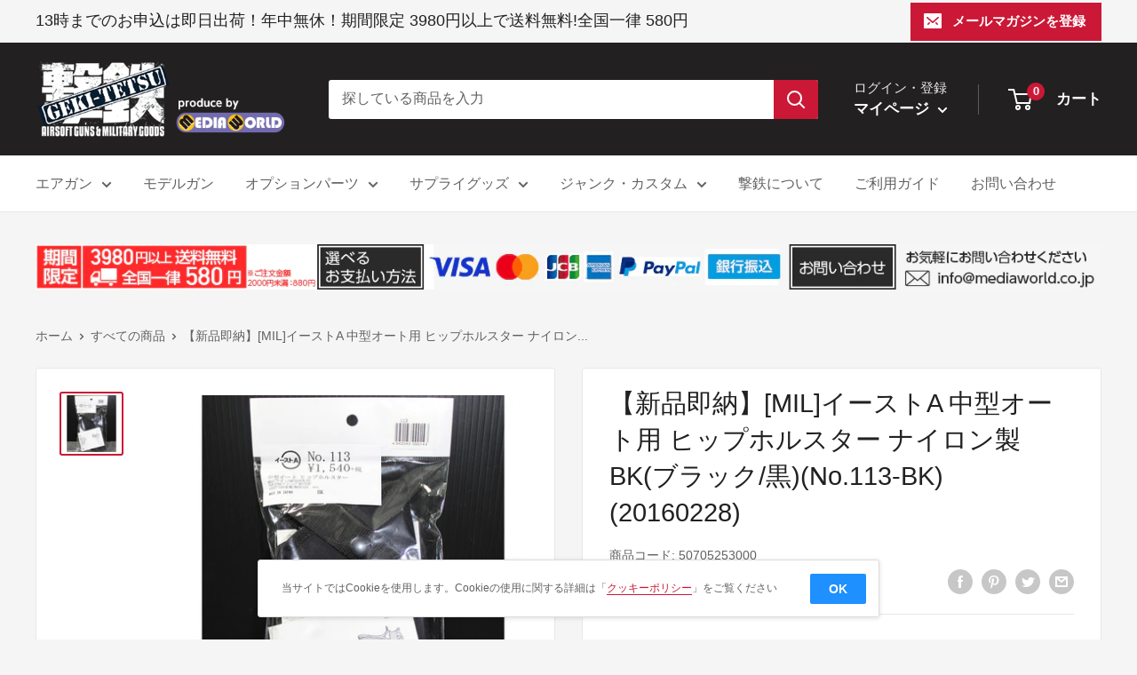

--- FILE ---
content_type: text/html; charset=utf-8
request_url: https://geki-tetsu.com/products/50705253000
body_size: 37267
content:
<!doctype html>

<html class="no-js" lang="ja">
  <head>
    <meta charset="utf-8">
    <meta name="viewport" content="width=device-width, initial-scale=1.0, height=device-height, minimum-scale=1.0, maximum-scale=1.0">
    <meta name="theme-color" content="#cb1836">
    <!-- Global site tag (gtag.js) - Google Analytics -->
<script async src="https://www.googletagmanager.com/gtag/js?id=G-V5SPK0RWXX"></script>
<script>
  window.dataLayer = window.dataLayer || [];
  function gtag(){dataLayer.push(arguments);}
  gtag('js', new Date());

  gtag('config', 'G-V5SPK0RWXX');
</script>
<title>【販売価格¥1,304】【新品即納】イーストA 中型オート用 ヒップホルスター ナイロン製 BK(ブラック/黒)(No.113-BK)
｜【エアガン・ミリタリーグッズ通販】撃鉄</title>

<meta name="description" content="イーストA 中型オート用 ヒップホルスター ナイロン製 BK(ブラック/黒)(No.113-BK)の通販は撃鉄 GEKI-TETSUにおまかせ下さい。おすすめのホルスターやエアーソフトガン・ミリタリーグッズ等をご予約商品及びお取り寄せ商品を除き即日出荷でお届けいたします。今なら期間限定3000円以上で送料無料。埼玉県草加市のお店同様に年中無休で営業中です。"><link rel="canonical" href="https://geki-tetsu.com/products/50705253000"><link rel="shortcut icon" href="//geki-tetsu.com/cdn/shop/files/favicon_96x96.png?v=1647507062" type="image/png"><link rel="preload" as="style" href="//geki-tetsu.com/cdn/shop/t/2/assets/theme.css?v=87157464008346114171647330425">
    <link rel="preload" as="script" href="//geki-tetsu.com/cdn/shop/t/2/assets/theme.js?v=132219002375670937941646801030">
    <link rel="preconnect" href="https://cdn.shopify.com">
    <link rel="preconnect" href="https://fonts.shopifycdn.com">
    <link rel="dns-prefetch" href="https://productreviews.shopifycdn.com">
    <link rel="dns-prefetch" href="https://ajax.googleapis.com">
    <link rel="dns-prefetch" href="https://maps.googleapis.com">
    <link rel="dns-prefetch" href="https://maps.gstatic.com">

    <meta property="og:type" content="product">
  <meta property="og:title" content="【新品即納】[MIL]イーストA 中型オート用 ヒップホルスター ナイロン製 BK(ブラック/黒)(No.113-BK)(20160228)"><meta property="og:image" content="http://geki-tetsu.com/cdn/shop/products/cg50705253.jpg?v=1646992838">
    <meta property="og:image:secure_url" content="https://geki-tetsu.com/cdn/shop/products/cg50705253.jpg?v=1646992838">
    <meta property="og:image:width" content="1000">
    <meta property="og:image:height" content="1000"><meta property="product:price:amount" content="1,304">
  <meta property="product:price:currency" content="JPY"><meta property="og:description" content="イーストA 中型オート用 ヒップホルスター ナイロン製 BK(ブラック/黒)(No.113-BK)の通販は撃鉄 GEKI-TETSUにおまかせ下さい。おすすめのホルスターやエアーソフトガン・ミリタリーグッズ等をご予約商品及びお取り寄せ商品を除き即日出荷でお届けいたします。今なら期間限定3000円以上で送料無料。埼玉県草加市のお店同様に年中無休で営業中です。"><meta property="og:url" content="https://geki-tetsu.com/products/50705253000">
<meta property="og:site_name" content="撃鉄"><meta name="twitter:card" content="summary"><meta name="twitter:title" content="【新品即納】[MIL]イーストA 中型オート用 ヒップホルスター ナイロン製 BK(ブラック/黒)(No.113-BK)(20160228)">
  <meta name="twitter:description" content="★必ずご確認ください★※発売日の異なる商品の同時注文は、一番発売日の遅い商品に合わせての発送となりますのでご注意ください。※ご予約、ご注文のキャンセルは原則不可となります、十分ご検討の上お申込み下さい。※メーカー都合により発売日の変更が頻繁にございます。※ご予約商品は入荷次第、安心梱包にて速やかに発送いたします。--------------------【基本情報】■タイトル:イーストA 中型オート用 ヒップホルスター ナイロン製 BK(ブラック/黒)(No.113-BK)■機種:エアーソフトガン・ミリタリーグッズ()■発売日:2016/02/28■メーカー品番:No.113-BK■JAN/EAN:4542043000143■メーカー名:イーストA■メーカー品番:113-BK【商品説明】■対応機種:M92F/クーガ/ガバメント/USP/コンバットコマンダー/デトニクス/グロック/ワルサーP99/ブローニングHP/SIG各種/M1911A1等中型オート用のホルスターです。">
  <meta name="twitter:image" content="https://geki-tetsu.com/cdn/shop/products/cg50705253_600x600_crop_center.jpg?v=1646992838">
    <link rel="preload" href="//geki-tetsu.com/cdn/fonts/figtree/figtree_n5.3b6b7df38aa5986536945796e1f947445832047c.woff2" as="font" type="font/woff2" crossorigin><style>
  
  @font-face {
  font-family: Figtree;
  font-weight: 500;
  font-style: normal;
  font-display: swap;
  src: url("//geki-tetsu.com/cdn/fonts/figtree/figtree_n5.3b6b7df38aa5986536945796e1f947445832047c.woff2") format("woff2"),
       url("//geki-tetsu.com/cdn/fonts/figtree/figtree_n5.f26bf6dcae278b0ed902605f6605fa3338e81dab.woff") format("woff");
}

@font-face {
  font-family: Figtree;
  font-weight: 600;
  font-style: normal;
  font-display: swap;
  src: url("//geki-tetsu.com/cdn/fonts/figtree/figtree_n6.9d1ea52bb49a0a86cfd1b0383d00f83d3fcc14de.woff2") format("woff2"),
       url("//geki-tetsu.com/cdn/fonts/figtree/figtree_n6.f0fcdea525a0e47b2ae4ab645832a8e8a96d31d3.woff") format("woff");
}



  @font-face {
  font-family: Figtree;
  font-weight: 700;
  font-style: normal;
  font-display: swap;
  src: url("//geki-tetsu.com/cdn/fonts/figtree/figtree_n7.2fd9bfe01586148e644724096c9d75e8c7a90e55.woff2") format("woff2"),
       url("//geki-tetsu.com/cdn/fonts/figtree/figtree_n7.ea05de92d862f9594794ab281c4c3a67501ef5fc.woff") format("woff");
}

  @font-face {
  font-family: Figtree;
  font-weight: 500;
  font-style: italic;
  font-display: swap;
  src: url("//geki-tetsu.com/cdn/fonts/figtree/figtree_i5.969396f679a62854cf82dbf67acc5721e41351f0.woff2") format("woff2"),
       url("//geki-tetsu.com/cdn/fonts/figtree/figtree_i5.93bc1cad6c73ca9815f9777c49176dfc9d2890dd.woff") format("woff");
}

  @font-face {
  font-family: Figtree;
  font-weight: 700;
  font-style: italic;
  font-display: swap;
  src: url("//geki-tetsu.com/cdn/fonts/figtree/figtree_i7.06add7096a6f2ab742e09ec7e498115904eda1fe.woff2") format("woff2"),
       url("//geki-tetsu.com/cdn/fonts/figtree/figtree_i7.ee584b5fcaccdbb5518c0228158941f8df81b101.woff") format("woff");
}


  :root {
    --default-text-font-size : 15px;
    --base-text-font-size    : 16px;
    --heading-font-family    : "system_ui", -apple-system, 'Segoe UI', Roboto, 'Helvetica Neue', 'Noto Sans', 'Liberation Sans', Arial, sans-serif, 'Apple Color Emoji', 'Segoe UI Emoji', 'Segoe UI Symbol', 'Noto Color Emoji';
    --heading-font-weight    : 400;
    --heading-font-style     : normal;
    --text-font-family       : Figtree, sans-serif;
    --text-font-weight       : 500;
    --text-font-style        : normal;
    --text-font-bolder-weight: 600;
    --text-link-decoration   : underline;

    --text-color               : #616161;
    --text-color-rgb           : 97, 97, 97;
    --heading-color            : #222021;
    --border-color             : #e8e8e8;
    --border-color-rgb         : 232, 232, 232;
    --form-border-color        : #dbdbdb;
    --accent-color             : #cb1836;
    --accent-color-rgb         : 203, 24, 54;
    --link-color               : #cb1836;
    --link-color-hover         : #871024;
    --background               : #f5f5f5;
    --secondary-background     : #ffffff;
    --secondary-background-rgb : 255, 255, 255;
    --accent-background        : rgba(203, 24, 54, 0.08);

    --input-background: #ffffff;

    --error-color       : #cf0e0e;
    --error-background  : rgba(207, 14, 14, 0.07);
    --success-color     : #1c7b36;
    --success-background: rgba(28, 123, 54, 0.11);

    --primary-button-background      : #cb1836;
    --primary-button-background-rgb  : 203, 24, 54;
    --primary-button-text-color      : #ffffff;
    --secondary-button-background    : #222021;
    --secondary-button-background-rgb: 34, 32, 33;
    --secondary-button-text-color    : #ffffff;

    --header-background      : #222021;
    --header-text-color      : #ffffff;
    --header-light-text-color: #e8e8e8;
    --header-border-color    : rgba(232, 232, 232, 0.3);
    --header-accent-color    : #cb1836;

    --footer-background-color:    #222021;
    --footer-heading-text-color:  #ffffff;
    --footer-body-text-color:     #ffffff;
    --footer-body-text-color-rgb: 255, 255, 255;
    --footer-accent-color:        #cb1836;
    --footer-accent-color-rgb:    203, 24, 54;
    --footer-border:              none;
    
    --flickity-arrow-color: #b5b5b5;--product-on-sale-accent           : #cf0e0e;
    --product-on-sale-accent-rgb       : 207, 14, 14;
    --product-on-sale-color            : #ffffff;
    --product-in-stock-color           : #1c7b36;
    --product-low-stock-color          : #cf0e0e;
    --product-sold-out-color           : #8a9297;
    --product-custom-label-1-background: #3f6ab1;
    --product-custom-label-1-color     : #ffffff;
    --product-custom-label-2-background: #8a44ae;
    --product-custom-label-2-color     : #ffffff;
    --product-review-star-color        : #ffbd00;

    --mobile-container-gutter : 20px;
    --desktop-container-gutter: 40px;

    /* Shopify related variables */
    --payment-terms-background-color: #f5f5f5;
  }
</style>

<script>
  // IE11 does not have support for CSS variables, so we have to polyfill them
  if (!(((window || {}).CSS || {}).supports && window.CSS.supports('(--a: 0)'))) {
    const script = document.createElement('script');
    script.type = 'text/javascript';
    script.src = 'https://cdn.jsdelivr.net/npm/css-vars-ponyfill@2';
    script.onload = function() {
      cssVars({});
    };

    document.getElementsByTagName('head')[0].appendChild(script);
  }
</script>


    <script>window.performance && window.performance.mark && window.performance.mark('shopify.content_for_header.start');</script><meta id="shopify-digital-wallet" name="shopify-digital-wallet" content="/63223628013/digital_wallets/dialog">
<meta name="shopify-checkout-api-token" content="08ea75bb654b23d15251a0339bec7f85">
<meta id="in-context-paypal-metadata" data-shop-id="63223628013" data-venmo-supported="false" data-environment="production" data-locale="ja_JP" data-paypal-v4="true" data-currency="JPY">
<link rel="alternate" type="application/json+oembed" href="https://geki-tetsu.com/products/50705253000.oembed">
<script async="async" src="/checkouts/internal/preloads.js?locale=ja-JP"></script>
<script id="shopify-features" type="application/json">{"accessToken":"08ea75bb654b23d15251a0339bec7f85","betas":["rich-media-storefront-analytics"],"domain":"geki-tetsu.com","predictiveSearch":false,"shopId":63223628013,"locale":"ja"}</script>
<script>var Shopify = Shopify || {};
Shopify.shop = "geki-tetsu.myshopify.com";
Shopify.locale = "ja";
Shopify.currency = {"active":"JPY","rate":"1.0"};
Shopify.country = "JP";
Shopify.theme = {"name":"Warehouse","id":131349053677,"schema_name":"Warehouse","schema_version":"2.6.6","theme_store_id":871,"role":"main"};
Shopify.theme.handle = "null";
Shopify.theme.style = {"id":null,"handle":null};
Shopify.cdnHost = "geki-tetsu.com/cdn";
Shopify.routes = Shopify.routes || {};
Shopify.routes.root = "/";</script>
<script type="module">!function(o){(o.Shopify=o.Shopify||{}).modules=!0}(window);</script>
<script>!function(o){function n(){var o=[];function n(){o.push(Array.prototype.slice.apply(arguments))}return n.q=o,n}var t=o.Shopify=o.Shopify||{};t.loadFeatures=n(),t.autoloadFeatures=n()}(window);</script>
<script id="shop-js-analytics" type="application/json">{"pageType":"product"}</script>
<script defer="defer" async type="module" src="//geki-tetsu.com/cdn/shopifycloud/shop-js/modules/v2/client.init-shop-cart-sync_CSE-8ASR.ja.esm.js"></script>
<script defer="defer" async type="module" src="//geki-tetsu.com/cdn/shopifycloud/shop-js/modules/v2/chunk.common_DDD8GOhs.esm.js"></script>
<script defer="defer" async type="module" src="//geki-tetsu.com/cdn/shopifycloud/shop-js/modules/v2/chunk.modal_B6JNj9sU.esm.js"></script>
<script type="module">
  await import("//geki-tetsu.com/cdn/shopifycloud/shop-js/modules/v2/client.init-shop-cart-sync_CSE-8ASR.ja.esm.js");
await import("//geki-tetsu.com/cdn/shopifycloud/shop-js/modules/v2/chunk.common_DDD8GOhs.esm.js");
await import("//geki-tetsu.com/cdn/shopifycloud/shop-js/modules/v2/chunk.modal_B6JNj9sU.esm.js");

  window.Shopify.SignInWithShop?.initShopCartSync?.({"fedCMEnabled":true,"windoidEnabled":true});

</script>
<script id="__st">var __st={"a":63223628013,"offset":32400,"reqid":"7ab30326-ab3b-41f3-9568-e7200951cb2d-1769768350","pageurl":"geki-tetsu.com\/products\/50705253000","u":"7fe6a3d027a4","p":"product","rtyp":"product","rid":7625395896557};</script>
<script>window.ShopifyPaypalV4VisibilityTracking = true;</script>
<script id="captcha-bootstrap">!function(){'use strict';const t='contact',e='account',n='new_comment',o=[[t,t],['blogs',n],['comments',n],[t,'customer']],c=[[e,'customer_login'],[e,'guest_login'],[e,'recover_customer_password'],[e,'create_customer']],r=t=>t.map((([t,e])=>`form[action*='/${t}']:not([data-nocaptcha='true']) input[name='form_type'][value='${e}']`)).join(','),a=t=>()=>t?[...document.querySelectorAll(t)].map((t=>t.form)):[];function s(){const t=[...o],e=r(t);return a(e)}const i='password',u='form_key',d=['recaptcha-v3-token','g-recaptcha-response','h-captcha-response',i],f=()=>{try{return window.sessionStorage}catch{return}},m='__shopify_v',_=t=>t.elements[u];function p(t,e,n=!1){try{const o=window.sessionStorage,c=JSON.parse(o.getItem(e)),{data:r}=function(t){const{data:e,action:n}=t;return t[m]||n?{data:e,action:n}:{data:t,action:n}}(c);for(const[e,n]of Object.entries(r))t.elements[e]&&(t.elements[e].value=n);n&&o.removeItem(e)}catch(o){console.error('form repopulation failed',{error:o})}}const l='form_type',E='cptcha';function T(t){t.dataset[E]=!0}const w=window,h=w.document,L='Shopify',v='ce_forms',y='captcha';let A=!1;((t,e)=>{const n=(g='f06e6c50-85a8-45c8-87d0-21a2b65856fe',I='https://cdn.shopify.com/shopifycloud/storefront-forms-hcaptcha/ce_storefront_forms_captcha_hcaptcha.v1.5.2.iife.js',D={infoText:'hCaptchaによる保護',privacyText:'プライバシー',termsText:'利用規約'},(t,e,n)=>{const o=w[L][v],c=o.bindForm;if(c)return c(t,g,e,D).then(n);var r;o.q.push([[t,g,e,D],n]),r=I,A||(h.body.append(Object.assign(h.createElement('script'),{id:'captcha-provider',async:!0,src:r})),A=!0)});var g,I,D;w[L]=w[L]||{},w[L][v]=w[L][v]||{},w[L][v].q=[],w[L][y]=w[L][y]||{},w[L][y].protect=function(t,e){n(t,void 0,e),T(t)},Object.freeze(w[L][y]),function(t,e,n,w,h,L){const[v,y,A,g]=function(t,e,n){const i=e?o:[],u=t?c:[],d=[...i,...u],f=r(d),m=r(i),_=r(d.filter((([t,e])=>n.includes(e))));return[a(f),a(m),a(_),s()]}(w,h,L),I=t=>{const e=t.target;return e instanceof HTMLFormElement?e:e&&e.form},D=t=>v().includes(t);t.addEventListener('submit',(t=>{const e=I(t);if(!e)return;const n=D(e)&&!e.dataset.hcaptchaBound&&!e.dataset.recaptchaBound,o=_(e),c=g().includes(e)&&(!o||!o.value);(n||c)&&t.preventDefault(),c&&!n&&(function(t){try{if(!f())return;!function(t){const e=f();if(!e)return;const n=_(t);if(!n)return;const o=n.value;o&&e.removeItem(o)}(t);const e=Array.from(Array(32),(()=>Math.random().toString(36)[2])).join('');!function(t,e){_(t)||t.append(Object.assign(document.createElement('input'),{type:'hidden',name:u})),t.elements[u].value=e}(t,e),function(t,e){const n=f();if(!n)return;const o=[...t.querySelectorAll(`input[type='${i}']`)].map((({name:t})=>t)),c=[...d,...o],r={};for(const[a,s]of new FormData(t).entries())c.includes(a)||(r[a]=s);n.setItem(e,JSON.stringify({[m]:1,action:t.action,data:r}))}(t,e)}catch(e){console.error('failed to persist form',e)}}(e),e.submit())}));const S=(t,e)=>{t&&!t.dataset[E]&&(n(t,e.some((e=>e===t))),T(t))};for(const o of['focusin','change'])t.addEventListener(o,(t=>{const e=I(t);D(e)&&S(e,y())}));const B=e.get('form_key'),M=e.get(l),P=B&&M;t.addEventListener('DOMContentLoaded',(()=>{const t=y();if(P)for(const e of t)e.elements[l].value===M&&p(e,B);[...new Set([...A(),...v().filter((t=>'true'===t.dataset.shopifyCaptcha))])].forEach((e=>S(e,t)))}))}(h,new URLSearchParams(w.location.search),n,t,e,['guest_login'])})(!0,!0)}();</script>
<script integrity="sha256-4kQ18oKyAcykRKYeNunJcIwy7WH5gtpwJnB7kiuLZ1E=" data-source-attribution="shopify.loadfeatures" defer="defer" src="//geki-tetsu.com/cdn/shopifycloud/storefront/assets/storefront/load_feature-a0a9edcb.js" crossorigin="anonymous"></script>
<script data-source-attribution="shopify.dynamic_checkout.dynamic.init">var Shopify=Shopify||{};Shopify.PaymentButton=Shopify.PaymentButton||{isStorefrontPortableWallets:!0,init:function(){window.Shopify.PaymentButton.init=function(){};var t=document.createElement("script");t.src="https://geki-tetsu.com/cdn/shopifycloud/portable-wallets/latest/portable-wallets.ja.js",t.type="module",document.head.appendChild(t)}};
</script>
<script data-source-attribution="shopify.dynamic_checkout.buyer_consent">
  function portableWalletsHideBuyerConsent(e){var t=document.getElementById("shopify-buyer-consent"),n=document.getElementById("shopify-subscription-policy-button");t&&n&&(t.classList.add("hidden"),t.setAttribute("aria-hidden","true"),n.removeEventListener("click",e))}function portableWalletsShowBuyerConsent(e){var t=document.getElementById("shopify-buyer-consent"),n=document.getElementById("shopify-subscription-policy-button");t&&n&&(t.classList.remove("hidden"),t.removeAttribute("aria-hidden"),n.addEventListener("click",e))}window.Shopify?.PaymentButton&&(window.Shopify.PaymentButton.hideBuyerConsent=portableWalletsHideBuyerConsent,window.Shopify.PaymentButton.showBuyerConsent=portableWalletsShowBuyerConsent);
</script>
<script>
  function portableWalletsCleanup(e){e&&e.src&&console.error("Failed to load portable wallets script "+e.src);var t=document.querySelectorAll("shopify-accelerated-checkout .shopify-payment-button__skeleton, shopify-accelerated-checkout-cart .wallet-cart-button__skeleton"),e=document.getElementById("shopify-buyer-consent");for(let e=0;e<t.length;e++)t[e].remove();e&&e.remove()}function portableWalletsNotLoadedAsModule(e){e instanceof ErrorEvent&&"string"==typeof e.message&&e.message.includes("import.meta")&&"string"==typeof e.filename&&e.filename.includes("portable-wallets")&&(window.removeEventListener("error",portableWalletsNotLoadedAsModule),window.Shopify.PaymentButton.failedToLoad=e,"loading"===document.readyState?document.addEventListener("DOMContentLoaded",window.Shopify.PaymentButton.init):window.Shopify.PaymentButton.init())}window.addEventListener("error",portableWalletsNotLoadedAsModule);
</script>

<script type="module" src="https://geki-tetsu.com/cdn/shopifycloud/portable-wallets/latest/portable-wallets.ja.js" onError="portableWalletsCleanup(this)" crossorigin="anonymous"></script>
<script nomodule>
  document.addEventListener("DOMContentLoaded", portableWalletsCleanup);
</script>

<link id="shopify-accelerated-checkout-styles" rel="stylesheet" media="screen" href="https://geki-tetsu.com/cdn/shopifycloud/portable-wallets/latest/accelerated-checkout-backwards-compat.css" crossorigin="anonymous">
<style id="shopify-accelerated-checkout-cart">
        #shopify-buyer-consent {
  margin-top: 1em;
  display: inline-block;
  width: 100%;
}

#shopify-buyer-consent.hidden {
  display: none;
}

#shopify-subscription-policy-button {
  background: none;
  border: none;
  padding: 0;
  text-decoration: underline;
  font-size: inherit;
  cursor: pointer;
}

#shopify-subscription-policy-button::before {
  box-shadow: none;
}

      </style>

<script>window.performance && window.performance.mark && window.performance.mark('shopify.content_for_header.end');</script>

    <link rel="stylesheet" href="//geki-tetsu.com/cdn/shop/t/2/assets/theme.css?v=87157464008346114171647330425">
    <link rel="stylesheet" href="//geki-tetsu.com/cdn/shop/t/2/assets/customize.css?v=22427140681257018781749632480">
    <link rel="stylesheet" href="//geki-tetsu.com/cdn/shop/t/2/assets/kaitori-world.css?v=120647542257524871321647328194">

    
  <script type="application/ld+json">
  {
    "@context": "http://schema.org",
    "@type": "Product",
    "offers": [{
          "@type": "Offer",
          "name": "Default Title",
          "availability":"https://schema.org/OutOfStock",
          "price": 1304.0,
          "priceCurrency": "JPY",
          "priceValidUntil": "2026-02-09","sku": "50705253000","url": "/products/50705253000?variant=42534201884909"
        }
],
      "gtin13": "4542043000143",
      "productId": "4542043000143",
    "brand": {
      "name": "撃鉄"
    },
    "name": "【新品即納】[MIL]イーストA 中型オート用 ヒップホルスター ナイロン製 BK(ブラック\/黒)(No.113-BK)(20160228)",
    "description": "★必ずご確認ください★※発売日の異なる商品の同時注文は、一番発売日の遅い商品に合わせての発送となりますのでご注意ください。※ご予約、ご注文のキャンセルは原則不可となります、十分ご検討の上お申込み下さい。※メーカー都合により発売日の変更が頻繁にございます。※ご予約商品は入荷次第、安心梱包にて速やかに発送いたします。--------------------【基本情報】■タイトル:イーストA 中型オート用 ヒップホルスター ナイロン製 BK(ブラック\/黒)(No.113-BK)■機種:エアーソフトガン・ミリタリーグッズ()■発売日:2016\/02\/28■メーカー品番:No.113-BK■JAN\/EAN:4542043000143■メーカー名:イーストA■メーカー品番:113-BK【商品説明】■対応機種:M92F\/クーガ\/ガバメント\/USP\/コンバットコマンダー\/デトニクス\/グロック\/ワルサーP99\/ブローニングHP\/SIG各種\/M1911A1等中型オート用のホルスターです。",
    "category": "模型・ホビー:エアーソフトガン・ミリタリーグッズ",
    "url": "/products/50705253000",
    "sku": "50705253000",
    "image": {
      "@type": "ImageObject",
      "url": "https://geki-tetsu.com/cdn/shop/products/cg50705253_1024x.jpg?v=1646992838",
      "image": "https://geki-tetsu.com/cdn/shop/products/cg50705253_1024x.jpg?v=1646992838",
      "name": "【新品即納】[MIL]イーストA 中型オート用 ヒップホルスター ナイロン製 BK(ブラック\/黒)(No.113-BK)(20160228)",
      "width": "1024",
      "height": "1024"
    }
  }
  </script>



  <script type="application/ld+json">
  {
    "@context": "http://schema.org",
    "@type": "BreadcrumbList",
  "itemListElement": [{
      "@type": "ListItem",
      "position": 1,
      "name": "ホーム",
      "item": "https://geki-tetsu.com"
    },{
          "@type": "ListItem",
          "position": 2,
          "name": "【新品即納】[MIL]イーストA 中型オート用 ヒップホルスター ナイロン製 BK(ブラック\/黒)(No.113-BK)(20160228)",
          "item": "https://geki-tetsu.com/products/50705253000"
        }]
  }
  </script>


    <script>
      // This allows to expose several variables to the global scope, to be used in scripts
      window.theme = {
        pageType: "product",
        cartCount: 0,
        moneyFormat: "¥{{amount_no_decimals}}",
        moneyWithCurrencyFormat: "¥{{amount_no_decimals}} ",
        currencyCodeEnabled: false,
        showDiscount: false,
        discountMode: "saving",
        searchMode: "product,article",
        searchUnavailableProducts: "show",
        cartType: "drawer"
      };

      window.routes = {
        rootUrl: "\/",
        rootUrlWithoutSlash: '',
        cartUrl: "\/cart",
        cartAddUrl: "\/cart\/add",
        cartChangeUrl: "\/cart\/change",
        searchUrl: "\/search",
        productRecommendationsUrl: "\/recommendations\/products"
      };

      window.languages = {
        productRegularPrice: "通常価格",
        productSalePrice: "販売価格",
        collectionOnSaleLabel: "{{savings}}セーブ",
        productFormUnavailable: "利用できません",
        productFormAddToCart: "カートに追加",
        productFormSoldOut: "売切れ",
        productAdded: "カートに追加されました",
        productAddedShort: "追加されました",
        shippingEstimatorNoResults: "住所への配送が見つかりませんでした。",
        shippingEstimatorOneResult: "住所には1つの配送料金があります：",
        shippingEstimatorMultipleResults: "住所には{{count}}の送料があります：",
        shippingEstimatorErrors: "いくつかのエラーがあります："
      };

      window.lazySizesConfig = {
        loadHidden: false,
        hFac: 0.8,
        expFactor: 3,
        customMedia: {
          '--phone': '(max-width: 640px)',
          '--tablet': '(min-width: 641px) and (max-width: 1023px)',
          '--lap': '(min-width: 1024px)'
        }
      };

      document.documentElement.className = document.documentElement.className.replace('no-js', 'js');
    </script><script src="//geki-tetsu.com/cdn/shop/t/2/assets/theme.js?v=132219002375670937941646801030" defer></script>
    <script src="//geki-tetsu.com/cdn/shop/t/2/assets/custom.js?v=102476495355921946141646801028" defer></script><script>
        (function () {
          window.onpageshow = function() {
            // We force re-freshing the cart content onpageshow, as most browsers will serve a cache copy when hitting the
            // back button, which cause staled data
            document.documentElement.dispatchEvent(new CustomEvent('cart:refresh', {
              bubbles: true,
              detail: {scrollToTop: false}
            }));
          };
        })();
      </script><!-- BEGIN app block: shopify://apps/also-bought/blocks/app-embed-block/b94b27b4-738d-4d92-9e60-43c22d1da3f2 --><script>
    window.codeblackbelt = window.codeblackbelt || {};
    window.codeblackbelt.shop = window.codeblackbelt.shop || 'geki-tetsu.myshopify.com';
    
        window.codeblackbelt.productId = 7625395896557;</script><script src="//cdn.codeblackbelt.com/widgets/also-bought/main.min.js?version=2026013019+0900" async></script>
<!-- END app block --><link href="https://monorail-edge.shopifysvc.com" rel="dns-prefetch">
<script>(function(){if ("sendBeacon" in navigator && "performance" in window) {try {var session_token_from_headers = performance.getEntriesByType('navigation')[0].serverTiming.find(x => x.name == '_s').description;} catch {var session_token_from_headers = undefined;}var session_cookie_matches = document.cookie.match(/_shopify_s=([^;]*)/);var session_token_from_cookie = session_cookie_matches && session_cookie_matches.length === 2 ? session_cookie_matches[1] : "";var session_token = session_token_from_headers || session_token_from_cookie || "";function handle_abandonment_event(e) {var entries = performance.getEntries().filter(function(entry) {return /monorail-edge.shopifysvc.com/.test(entry.name);});if (!window.abandonment_tracked && entries.length === 0) {window.abandonment_tracked = true;var currentMs = Date.now();var navigation_start = performance.timing.navigationStart;var payload = {shop_id: 63223628013,url: window.location.href,navigation_start,duration: currentMs - navigation_start,session_token,page_type: "product"};window.navigator.sendBeacon("https://monorail-edge.shopifysvc.com/v1/produce", JSON.stringify({schema_id: "online_store_buyer_site_abandonment/1.1",payload: payload,metadata: {event_created_at_ms: currentMs,event_sent_at_ms: currentMs}}));}}window.addEventListener('pagehide', handle_abandonment_event);}}());</script>
<script id="web-pixels-manager-setup">(function e(e,d,r,n,o){if(void 0===o&&(o={}),!Boolean(null===(a=null===(i=window.Shopify)||void 0===i?void 0:i.analytics)||void 0===a?void 0:a.replayQueue)){var i,a;window.Shopify=window.Shopify||{};var t=window.Shopify;t.analytics=t.analytics||{};var s=t.analytics;s.replayQueue=[],s.publish=function(e,d,r){return s.replayQueue.push([e,d,r]),!0};try{self.performance.mark("wpm:start")}catch(e){}var l=function(){var e={modern:/Edge?\/(1{2}[4-9]|1[2-9]\d|[2-9]\d{2}|\d{4,})\.\d+(\.\d+|)|Firefox\/(1{2}[4-9]|1[2-9]\d|[2-9]\d{2}|\d{4,})\.\d+(\.\d+|)|Chrom(ium|e)\/(9{2}|\d{3,})\.\d+(\.\d+|)|(Maci|X1{2}).+ Version\/(15\.\d+|(1[6-9]|[2-9]\d|\d{3,})\.\d+)([,.]\d+|)( \(\w+\)|)( Mobile\/\w+|) Safari\/|Chrome.+OPR\/(9{2}|\d{3,})\.\d+\.\d+|(CPU[ +]OS|iPhone[ +]OS|CPU[ +]iPhone|CPU IPhone OS|CPU iPad OS)[ +]+(15[._]\d+|(1[6-9]|[2-9]\d|\d{3,})[._]\d+)([._]\d+|)|Android:?[ /-](13[3-9]|1[4-9]\d|[2-9]\d{2}|\d{4,})(\.\d+|)(\.\d+|)|Android.+Firefox\/(13[5-9]|1[4-9]\d|[2-9]\d{2}|\d{4,})\.\d+(\.\d+|)|Android.+Chrom(ium|e)\/(13[3-9]|1[4-9]\d|[2-9]\d{2}|\d{4,})\.\d+(\.\d+|)|SamsungBrowser\/([2-9]\d|\d{3,})\.\d+/,legacy:/Edge?\/(1[6-9]|[2-9]\d|\d{3,})\.\d+(\.\d+|)|Firefox\/(5[4-9]|[6-9]\d|\d{3,})\.\d+(\.\d+|)|Chrom(ium|e)\/(5[1-9]|[6-9]\d|\d{3,})\.\d+(\.\d+|)([\d.]+$|.*Safari\/(?![\d.]+ Edge\/[\d.]+$))|(Maci|X1{2}).+ Version\/(10\.\d+|(1[1-9]|[2-9]\d|\d{3,})\.\d+)([,.]\d+|)( \(\w+\)|)( Mobile\/\w+|) Safari\/|Chrome.+OPR\/(3[89]|[4-9]\d|\d{3,})\.\d+\.\d+|(CPU[ +]OS|iPhone[ +]OS|CPU[ +]iPhone|CPU IPhone OS|CPU iPad OS)[ +]+(10[._]\d+|(1[1-9]|[2-9]\d|\d{3,})[._]\d+)([._]\d+|)|Android:?[ /-](13[3-9]|1[4-9]\d|[2-9]\d{2}|\d{4,})(\.\d+|)(\.\d+|)|Mobile Safari.+OPR\/([89]\d|\d{3,})\.\d+\.\d+|Android.+Firefox\/(13[5-9]|1[4-9]\d|[2-9]\d{2}|\d{4,})\.\d+(\.\d+|)|Android.+Chrom(ium|e)\/(13[3-9]|1[4-9]\d|[2-9]\d{2}|\d{4,})\.\d+(\.\d+|)|Android.+(UC? ?Browser|UCWEB|U3)[ /]?(15\.([5-9]|\d{2,})|(1[6-9]|[2-9]\d|\d{3,})\.\d+)\.\d+|SamsungBrowser\/(5\.\d+|([6-9]|\d{2,})\.\d+)|Android.+MQ{2}Browser\/(14(\.(9|\d{2,})|)|(1[5-9]|[2-9]\d|\d{3,})(\.\d+|))(\.\d+|)|K[Aa][Ii]OS\/(3\.\d+|([4-9]|\d{2,})\.\d+)(\.\d+|)/},d=e.modern,r=e.legacy,n=navigator.userAgent;return n.match(d)?"modern":n.match(r)?"legacy":"unknown"}(),u="modern"===l?"modern":"legacy",c=(null!=n?n:{modern:"",legacy:""})[u],f=function(e){return[e.baseUrl,"/wpm","/b",e.hashVersion,"modern"===e.buildTarget?"m":"l",".js"].join("")}({baseUrl:d,hashVersion:r,buildTarget:u}),m=function(e){var d=e.version,r=e.bundleTarget,n=e.surface,o=e.pageUrl,i=e.monorailEndpoint;return{emit:function(e){var a=e.status,t=e.errorMsg,s=(new Date).getTime(),l=JSON.stringify({metadata:{event_sent_at_ms:s},events:[{schema_id:"web_pixels_manager_load/3.1",payload:{version:d,bundle_target:r,page_url:o,status:a,surface:n,error_msg:t},metadata:{event_created_at_ms:s}}]});if(!i)return console&&console.warn&&console.warn("[Web Pixels Manager] No Monorail endpoint provided, skipping logging."),!1;try{return self.navigator.sendBeacon.bind(self.navigator)(i,l)}catch(e){}var u=new XMLHttpRequest;try{return u.open("POST",i,!0),u.setRequestHeader("Content-Type","text/plain"),u.send(l),!0}catch(e){return console&&console.warn&&console.warn("[Web Pixels Manager] Got an unhandled error while logging to Monorail."),!1}}}}({version:r,bundleTarget:l,surface:e.surface,pageUrl:self.location.href,monorailEndpoint:e.monorailEndpoint});try{o.browserTarget=l,function(e){var d=e.src,r=e.async,n=void 0===r||r,o=e.onload,i=e.onerror,a=e.sri,t=e.scriptDataAttributes,s=void 0===t?{}:t,l=document.createElement("script"),u=document.querySelector("head"),c=document.querySelector("body");if(l.async=n,l.src=d,a&&(l.integrity=a,l.crossOrigin="anonymous"),s)for(var f in s)if(Object.prototype.hasOwnProperty.call(s,f))try{l.dataset[f]=s[f]}catch(e){}if(o&&l.addEventListener("load",o),i&&l.addEventListener("error",i),u)u.appendChild(l);else{if(!c)throw new Error("Did not find a head or body element to append the script");c.appendChild(l)}}({src:f,async:!0,onload:function(){if(!function(){var e,d;return Boolean(null===(d=null===(e=window.Shopify)||void 0===e?void 0:e.analytics)||void 0===d?void 0:d.initialized)}()){var d=window.webPixelsManager.init(e)||void 0;if(d){var r=window.Shopify.analytics;r.replayQueue.forEach((function(e){var r=e[0],n=e[1],o=e[2];d.publishCustomEvent(r,n,o)})),r.replayQueue=[],r.publish=d.publishCustomEvent,r.visitor=d.visitor,r.initialized=!0}}},onerror:function(){return m.emit({status:"failed",errorMsg:"".concat(f," has failed to load")})},sri:function(e){var d=/^sha384-[A-Za-z0-9+/=]+$/;return"string"==typeof e&&d.test(e)}(c)?c:"",scriptDataAttributes:o}),m.emit({status:"loading"})}catch(e){m.emit({status:"failed",errorMsg:(null==e?void 0:e.message)||"Unknown error"})}}})({shopId: 63223628013,storefrontBaseUrl: "https://geki-tetsu.com",extensionsBaseUrl: "https://extensions.shopifycdn.com/cdn/shopifycloud/web-pixels-manager",monorailEndpoint: "https://monorail-edge.shopifysvc.com/unstable/produce_batch",surface: "storefront-renderer",enabledBetaFlags: ["2dca8a86"],webPixelsConfigList: [{"id":"85852397","eventPayloadVersion":"v1","runtimeContext":"LAX","scriptVersion":"1","type":"CUSTOM","privacyPurposes":["ANALYTICS"],"name":"Google Analytics tag (migrated)"},{"id":"shopify-app-pixel","configuration":"{}","eventPayloadVersion":"v1","runtimeContext":"STRICT","scriptVersion":"0450","apiClientId":"shopify-pixel","type":"APP","privacyPurposes":["ANALYTICS","MARKETING"]},{"id":"shopify-custom-pixel","eventPayloadVersion":"v1","runtimeContext":"LAX","scriptVersion":"0450","apiClientId":"shopify-pixel","type":"CUSTOM","privacyPurposes":["ANALYTICS","MARKETING"]}],isMerchantRequest: false,initData: {"shop":{"name":"撃鉄","paymentSettings":{"currencyCode":"JPY"},"myshopifyDomain":"geki-tetsu.myshopify.com","countryCode":"JP","storefrontUrl":"https:\/\/geki-tetsu.com"},"customer":null,"cart":null,"checkout":null,"productVariants":[{"price":{"amount":1304.0,"currencyCode":"JPY"},"product":{"title":"【新品即納】[MIL]イーストA 中型オート用 ヒップホルスター ナイロン製 BK(ブラック\/黒)(No.113-BK)(20160228)","vendor":"撃鉄","id":"7625395896557","untranslatedTitle":"【新品即納】[MIL]イーストA 中型オート用 ヒップホルスター ナイロン製 BK(ブラック\/黒)(No.113-BK)(20160228)","url":"\/products\/50705253000","type":"模型・ホビー:エアーソフトガン・ミリタリーグッズ"},"id":"42534201884909","image":{"src":"\/\/geki-tetsu.com\/cdn\/shop\/products\/cg50705253.jpg?v=1646992838"},"sku":"50705253000","title":"Default Title","untranslatedTitle":"Default Title"}],"purchasingCompany":null},},"https://geki-tetsu.com/cdn","1d2a099fw23dfb22ep557258f5m7a2edbae",{"modern":"","legacy":""},{"shopId":"63223628013","storefrontBaseUrl":"https:\/\/geki-tetsu.com","extensionBaseUrl":"https:\/\/extensions.shopifycdn.com\/cdn\/shopifycloud\/web-pixels-manager","surface":"storefront-renderer","enabledBetaFlags":"[\"2dca8a86\"]","isMerchantRequest":"false","hashVersion":"1d2a099fw23dfb22ep557258f5m7a2edbae","publish":"custom","events":"[[\"page_viewed\",{}],[\"product_viewed\",{\"productVariant\":{\"price\":{\"amount\":1304.0,\"currencyCode\":\"JPY\"},\"product\":{\"title\":\"【新品即納】[MIL]イーストA 中型オート用 ヒップホルスター ナイロン製 BK(ブラック\/黒)(No.113-BK)(20160228)\",\"vendor\":\"撃鉄\",\"id\":\"7625395896557\",\"untranslatedTitle\":\"【新品即納】[MIL]イーストA 中型オート用 ヒップホルスター ナイロン製 BK(ブラック\/黒)(No.113-BK)(20160228)\",\"url\":\"\/products\/50705253000\",\"type\":\"模型・ホビー:エアーソフトガン・ミリタリーグッズ\"},\"id\":\"42534201884909\",\"image\":{\"src\":\"\/\/geki-tetsu.com\/cdn\/shop\/products\/cg50705253.jpg?v=1646992838\"},\"sku\":\"50705253000\",\"title\":\"Default Title\",\"untranslatedTitle\":\"Default Title\"}}]]"});</script><script>
  window.ShopifyAnalytics = window.ShopifyAnalytics || {};
  window.ShopifyAnalytics.meta = window.ShopifyAnalytics.meta || {};
  window.ShopifyAnalytics.meta.currency = 'JPY';
  var meta = {"product":{"id":7625395896557,"gid":"gid:\/\/shopify\/Product\/7625395896557","vendor":"撃鉄","type":"模型・ホビー:エアーソフトガン・ミリタリーグッズ","handle":"50705253000","variants":[{"id":42534201884909,"price":130400,"name":"【新品即納】[MIL]イーストA 中型オート用 ヒップホルスター ナイロン製 BK(ブラック\/黒)(No.113-BK)(20160228)","public_title":null,"sku":"50705253000"}],"remote":false},"page":{"pageType":"product","resourceType":"product","resourceId":7625395896557,"requestId":"7ab30326-ab3b-41f3-9568-e7200951cb2d-1769768350"}};
  for (var attr in meta) {
    window.ShopifyAnalytics.meta[attr] = meta[attr];
  }
</script>
<script class="analytics">
  (function () {
    var customDocumentWrite = function(content) {
      var jquery = null;

      if (window.jQuery) {
        jquery = window.jQuery;
      } else if (window.Checkout && window.Checkout.$) {
        jquery = window.Checkout.$;
      }

      if (jquery) {
        jquery('body').append(content);
      }
    };

    var hasLoggedConversion = function(token) {
      if (token) {
        return document.cookie.indexOf('loggedConversion=' + token) !== -1;
      }
      return false;
    }

    var setCookieIfConversion = function(token) {
      if (token) {
        var twoMonthsFromNow = new Date(Date.now());
        twoMonthsFromNow.setMonth(twoMonthsFromNow.getMonth() + 2);

        document.cookie = 'loggedConversion=' + token + '; expires=' + twoMonthsFromNow;
      }
    }

    var trekkie = window.ShopifyAnalytics.lib = window.trekkie = window.trekkie || [];
    if (trekkie.integrations) {
      return;
    }
    trekkie.methods = [
      'identify',
      'page',
      'ready',
      'track',
      'trackForm',
      'trackLink'
    ];
    trekkie.factory = function(method) {
      return function() {
        var args = Array.prototype.slice.call(arguments);
        args.unshift(method);
        trekkie.push(args);
        return trekkie;
      };
    };
    for (var i = 0; i < trekkie.methods.length; i++) {
      var key = trekkie.methods[i];
      trekkie[key] = trekkie.factory(key);
    }
    trekkie.load = function(config) {
      trekkie.config = config || {};
      trekkie.config.initialDocumentCookie = document.cookie;
      var first = document.getElementsByTagName('script')[0];
      var script = document.createElement('script');
      script.type = 'text/javascript';
      script.onerror = function(e) {
        var scriptFallback = document.createElement('script');
        scriptFallback.type = 'text/javascript';
        scriptFallback.onerror = function(error) {
                var Monorail = {
      produce: function produce(monorailDomain, schemaId, payload) {
        var currentMs = new Date().getTime();
        var event = {
          schema_id: schemaId,
          payload: payload,
          metadata: {
            event_created_at_ms: currentMs,
            event_sent_at_ms: currentMs
          }
        };
        return Monorail.sendRequest("https://" + monorailDomain + "/v1/produce", JSON.stringify(event));
      },
      sendRequest: function sendRequest(endpointUrl, payload) {
        // Try the sendBeacon API
        if (window && window.navigator && typeof window.navigator.sendBeacon === 'function' && typeof window.Blob === 'function' && !Monorail.isIos12()) {
          var blobData = new window.Blob([payload], {
            type: 'text/plain'
          });

          if (window.navigator.sendBeacon(endpointUrl, blobData)) {
            return true;
          } // sendBeacon was not successful

        } // XHR beacon

        var xhr = new XMLHttpRequest();

        try {
          xhr.open('POST', endpointUrl);
          xhr.setRequestHeader('Content-Type', 'text/plain');
          xhr.send(payload);
        } catch (e) {
          console.log(e);
        }

        return false;
      },
      isIos12: function isIos12() {
        return window.navigator.userAgent.lastIndexOf('iPhone; CPU iPhone OS 12_') !== -1 || window.navigator.userAgent.lastIndexOf('iPad; CPU OS 12_') !== -1;
      }
    };
    Monorail.produce('monorail-edge.shopifysvc.com',
      'trekkie_storefront_load_errors/1.1',
      {shop_id: 63223628013,
      theme_id: 131349053677,
      app_name: "storefront",
      context_url: window.location.href,
      source_url: "//geki-tetsu.com/cdn/s/trekkie.storefront.c59ea00e0474b293ae6629561379568a2d7c4bba.min.js"});

        };
        scriptFallback.async = true;
        scriptFallback.src = '//geki-tetsu.com/cdn/s/trekkie.storefront.c59ea00e0474b293ae6629561379568a2d7c4bba.min.js';
        first.parentNode.insertBefore(scriptFallback, first);
      };
      script.async = true;
      script.src = '//geki-tetsu.com/cdn/s/trekkie.storefront.c59ea00e0474b293ae6629561379568a2d7c4bba.min.js';
      first.parentNode.insertBefore(script, first);
    };
    trekkie.load(
      {"Trekkie":{"appName":"storefront","development":false,"defaultAttributes":{"shopId":63223628013,"isMerchantRequest":null,"themeId":131349053677,"themeCityHash":"14073034911959437662","contentLanguage":"ja","currency":"JPY","eventMetadataId":"39f2a552-4eea-4bd9-b28b-8a555066437e"},"isServerSideCookieWritingEnabled":true,"monorailRegion":"shop_domain","enabledBetaFlags":["65f19447","b5387b81"]},"Session Attribution":{},"S2S":{"facebookCapiEnabled":false,"source":"trekkie-storefront-renderer","apiClientId":580111}}
    );

    var loaded = false;
    trekkie.ready(function() {
      if (loaded) return;
      loaded = true;

      window.ShopifyAnalytics.lib = window.trekkie;

      var originalDocumentWrite = document.write;
      document.write = customDocumentWrite;
      try { window.ShopifyAnalytics.merchantGoogleAnalytics.call(this); } catch(error) {};
      document.write = originalDocumentWrite;

      window.ShopifyAnalytics.lib.page(null,{"pageType":"product","resourceType":"product","resourceId":7625395896557,"requestId":"7ab30326-ab3b-41f3-9568-e7200951cb2d-1769768350","shopifyEmitted":true});

      var match = window.location.pathname.match(/checkouts\/(.+)\/(thank_you|post_purchase)/)
      var token = match? match[1]: undefined;
      if (!hasLoggedConversion(token)) {
        setCookieIfConversion(token);
        window.ShopifyAnalytics.lib.track("Viewed Product",{"currency":"JPY","variantId":42534201884909,"productId":7625395896557,"productGid":"gid:\/\/shopify\/Product\/7625395896557","name":"【新品即納】[MIL]イーストA 中型オート用 ヒップホルスター ナイロン製 BK(ブラック\/黒)(No.113-BK)(20160228)","price":"1304","sku":"50705253000","brand":"撃鉄","variant":null,"category":"模型・ホビー:エアーソフトガン・ミリタリーグッズ","nonInteraction":true,"remote":false},undefined,undefined,{"shopifyEmitted":true});
      window.ShopifyAnalytics.lib.track("monorail:\/\/trekkie_storefront_viewed_product\/1.1",{"currency":"JPY","variantId":42534201884909,"productId":7625395896557,"productGid":"gid:\/\/shopify\/Product\/7625395896557","name":"【新品即納】[MIL]イーストA 中型オート用 ヒップホルスター ナイロン製 BK(ブラック\/黒)(No.113-BK)(20160228)","price":"1304","sku":"50705253000","brand":"撃鉄","variant":null,"category":"模型・ホビー:エアーソフトガン・ミリタリーグッズ","nonInteraction":true,"remote":false,"referer":"https:\/\/geki-tetsu.com\/products\/50705253000"});
      }
    });


        var eventsListenerScript = document.createElement('script');
        eventsListenerScript.async = true;
        eventsListenerScript.src = "//geki-tetsu.com/cdn/shopifycloud/storefront/assets/shop_events_listener-3da45d37.js";
        document.getElementsByTagName('head')[0].appendChild(eventsListenerScript);

})();</script>
  <script>
  if (!window.ga || (window.ga && typeof window.ga !== 'function')) {
    window.ga = function ga() {
      (window.ga.q = window.ga.q || []).push(arguments);
      if (window.Shopify && window.Shopify.analytics && typeof window.Shopify.analytics.publish === 'function') {
        window.Shopify.analytics.publish("ga_stub_called", {}, {sendTo: "google_osp_migration"});
      }
      console.error("Shopify's Google Analytics stub called with:", Array.from(arguments), "\nSee https://help.shopify.com/manual/promoting-marketing/pixels/pixel-migration#google for more information.");
    };
    if (window.Shopify && window.Shopify.analytics && typeof window.Shopify.analytics.publish === 'function') {
      window.Shopify.analytics.publish("ga_stub_initialized", {}, {sendTo: "google_osp_migration"});
    }
  }
</script>
<script
  defer
  src="https://geki-tetsu.com/cdn/shopifycloud/perf-kit/shopify-perf-kit-3.1.0.min.js"
  data-application="storefront-renderer"
  data-shop-id="63223628013"
  data-render-region="gcp-us-central1"
  data-page-type="product"
  data-theme-instance-id="131349053677"
  data-theme-name="Warehouse"
  data-theme-version="2.6.6"
  data-monorail-region="shop_domain"
  data-resource-timing-sampling-rate="10"
  data-shs="true"
  data-shs-beacon="true"
  data-shs-export-with-fetch="true"
  data-shs-logs-sample-rate="1"
  data-shs-beacon-endpoint="https://geki-tetsu.com/api/collect"
></script>
</head>

  <body class="warehouse--v1 features--animate-zoom template-product " data-instant-intensity="viewport"><svg class="visually-hidden">
      <linearGradient id="rating-star-gradient-half">
        <stop offset="50%" stop-color="var(--product-review-star-color)" />
        <stop offset="50%" stop-color="rgba(var(--text-color-rgb), .4)" stop-opacity="0.4" />
      </linearGradient>
    </svg>

    <a href="#main" class="visually-hidden skip-to-content">コンテンツにスキップする</a>
    <span class="loading-bar"></span>

    <div id="shopify-section-announcement-bar" class="shopify-section"><section data-section-id="announcement-bar" data-section-type="announcement-bar" data-section-settings='{
    "showNewsletter": true
  }'><div id="announcement-bar-newsletter" class="announcement-bar__newsletter hidden-phone" aria-hidden="true">
        <div class="container">
          <div class="announcement-bar__close-container">
            <button class="announcement-bar__close" data-action="toggle-newsletter">
              <span class="visually-hidden">閉じる</span><svg focusable="false" class="icon icon--close " viewBox="0 0 19 19" role="presentation">
      <path d="M9.1923882 8.39339828l7.7781745-7.7781746 1.4142136 1.41421357-7.7781746 7.77817459 7.7781746 7.77817456L16.9705627 19l-7.7781745-7.7781746L1.41421356 19 0 17.5857864l7.7781746-7.77817456L0 2.02943725 1.41421356.61522369 9.1923882 8.39339828z" fill="currentColor" fill-rule="evenodd"></path>
    </svg></button>
          </div>
        </div>

        <div class="container container--extra-narrow">
          <div class="announcement-bar__newsletter-inner"><p class="heading h1">メールマガジンを登録</p><div class="rte">
                <p>最新情報やお得なクーポンをゲットする！メールマガジンの登録</p>
              </div><div class="newsletter"><form method="post" action="/contact#newsletter-announcement-bar" id="newsletter-announcement-bar" accept-charset="UTF-8" class="form newsletter__form"><input type="hidden" name="form_type" value="customer" /><input type="hidden" name="utf8" value="✓" /><input type="hidden" name="contact[tags]" value="newsletter">
                  <input type="hidden" name="contact[context]" value="announcement-bar">

                  <div class="form__input-row">
                    <div class="form__input-wrapper form__input-wrapper--labelled">
                      <input type="email" id="announcement[contact][email]" name="contact[email]" class="form__field form__field--text" autofocus required>
                      <label for="announcement[contact][email]" class="form__floating-label">メールアドレス</label>
                    </div>

                    <button type="submit" class="form__submit button button--primary">申し込む</button>
                  </div></form></div>
          </div>
        </div>
      </div><div class="announcement-bar">
      <div class="container">
        <div class="announcement-bar__inner"><p class="announcement-bar__content announcement-bar__content--left fw-normal fz-18">13時までのお申込は即日出荷！年中無休！期間限定 3980円以上で送料無料!全国一律 580円</p><!-- <p class="twitter_icon1"><a href="https://twitter.com/gun_kaitori"><img class="twitter_icon" src="https://cdn.shopify.com/s/files/1/0593/1823/9392/files/Twitter_social_icons_-_rounded_square_-_blue.png?v=1675744132" alt="撃鉄のtwitter"></a></p> --><button type="button" class="announcement-bar__button hidden-phone" data-action="toggle-newsletter" aria-expanded="false" aria-controls="announcement-bar-newsletter"><svg focusable="false" class="icon icon--newsletter " viewBox="0 0 20 17" role="presentation">
      <path d="M19.1666667 0H.83333333C.37333333 0 0 .37995 0 .85v15.3c0 .47005.37333333.85.83333333.85H19.1666667c.46 0 .8333333-.37995.8333333-.85V.85c0-.47005-.3733333-.85-.8333333-.85zM7.20975004 10.8719018L5.3023283 12.7794369c-.14877889.1487878-.34409888.2235631-.53941886.2235631-.19531999 0-.39063998-.0747753-.53941887-.2235631-.29832076-.2983385-.29832076-.7805633 0-1.0789018L6.1309123 9.793l1.07883774 1.0789018zm8.56950946 1.9075351c-.1487789.1487878-.3440989.2235631-.5394189.2235631-.19532 0-.39064-.0747753-.5394189-.2235631L12.793 10.8719018 13.8718377 9.793l1.9074218 1.9075351c.2983207.2983385.2983207.7805633 0 1.0789018zm.9639048-7.45186267l-6.1248086 5.44429317c-.1706197.1516625-.3946127.2278826-.6186057.2278826-.223993 0-.447986-.0762201-.61860567-.2278826l-6.1248086-5.44429317c-.34211431-.30410267-.34211431-.79564457 0-1.09974723.34211431-.30410267.89509703-.30410267 1.23721134 0L9.99975 9.1222466l5.5062029-4.8944196c.3421143-.30410267.8950971-.30410267 1.2372114 0 .3421143.30410266.3421143.79564456 0 1.09974723z" fill="currentColor"></path>
    </svg>メールマガジンを登録</button></div>
      </div>
    </div>
  </section>

  <style>
    .announcement-bar {
      background: #f5f5f5;
      color: #222021;
    }
  </style>

  <script>document.documentElement.style.setProperty('--announcement-bar-button-width', document.querySelector('.announcement-bar__button').clientWidth + 'px');document.documentElement.style.setProperty('--announcement-bar-height', document.getElementById('shopify-section-announcement-bar').clientHeight + 'px');
  </script></div>
<div id="shopify-section-popups" class="shopify-section"><div data-section-id="popups" data-section-type="popups"></div>

</div>
<div id="shopify-section-header" class="shopify-section shopify-section__header"><section data-section-id="header" data-section-type="header" data-section-settings='{
  "navigationLayout": "inline",
  "desktopOpenTrigger": "hover",
  "useStickyHeader": false
}'>
  <header class="header header--inline header--search-expanded" role="banner">
    <div class="container">
      <div class="header__inner"><nav class="header__mobile-nav hidden-lap-and-up">
            <button class="header__mobile-nav-toggle icon-state touch-area" data-action="toggle-menu" aria-expanded="false" aria-haspopup="true" aria-controls="mobile-menu" aria-label="メニューをオープン">
              <span class="icon-state__primary"><svg focusable="false" class="icon icon--hamburger-mobile " viewBox="0 0 20 16" role="presentation">
      <path d="M0 14h20v2H0v-2zM0 0h20v2H0V0zm0 7h20v2H0V7z" fill="currentColor" fill-rule="evenodd"></path>
    </svg></span>
              <span class="icon-state__secondary"><svg focusable="false" class="icon icon--close " viewBox="0 0 19 19" role="presentation">
      <path d="M9.1923882 8.39339828l7.7781745-7.7781746 1.4142136 1.41421357-7.7781746 7.77817459 7.7781746 7.77817456L16.9705627 19l-7.7781745-7.7781746L1.41421356 19 0 17.5857864l7.7781746-7.77817456L0 2.02943725 1.41421356.61522369 9.1923882 8.39339828z" fill="currentColor" fill-rule="evenodd"></path>
    </svg></span>
            </button><div id="mobile-menu" class="mobile-menu" aria-hidden="true"><svg focusable="false" class="icon icon--nav-triangle-borderless " viewBox="0 0 20 9" role="presentation">
      <path d="M.47108938 9c.2694725-.26871321.57077721-.56867841.90388257-.89986354C3.12384116 6.36134886 5.74788116 3.76338565 9.2467995.30653888c.4145057-.4095171 1.0844277-.40860098 1.4977971.00205122L19.4935156 9H.47108938z" fill="#ffffff"></path>
    </svg><div class="mobile-menu__inner">
    <div class="mobile-menu__panel">
      <div class="mobile-menu__section">
        <ul class="mobile-menu__nav" data-type="menu" role="list"><li class="mobile-menu__nav-item"><button class="mobile-menu__nav-link" data-type="menuitem" aria-haspopup="true" aria-expanded="false" aria-controls="mobile-panel-0" data-action="open-panel">エアガン<svg focusable="false" class="icon icon--arrow-right " viewBox="0 0 8 12" role="presentation">
      <path stroke="currentColor" stroke-width="2" d="M2 2l4 4-4 4" fill="none" stroke-linecap="square"></path>
    </svg></button></li><li class="mobile-menu__nav-item"><a href="/collections/%E3%83%A2%E3%83%87%E3%83%AB%E3%82%AC%E3%83%B3-%E3%82%A8%E3%82%A2%E3%82%AC%E3%83%B3-%E3%83%9F%E3%83%AA%E3%82%BF%E3%83%AA%E3%83%BC%E3%82%B0%E3%83%83%E3%82%BA" class="mobile-menu__nav-link" data-type="menuitem">モデルガン</a></li><li class="mobile-menu__nav-item"><button class="mobile-menu__nav-link" data-type="menuitem" aria-haspopup="true" aria-expanded="false" aria-controls="mobile-panel-2" data-action="open-panel">オプションパーツ<svg focusable="false" class="icon icon--arrow-right " viewBox="0 0 8 12" role="presentation">
      <path stroke="currentColor" stroke-width="2" d="M2 2l4 4-4 4" fill="none" stroke-linecap="square"></path>
    </svg></button></li><li class="mobile-menu__nav-item"><button class="mobile-menu__nav-link" data-type="menuitem" aria-haspopup="true" aria-expanded="false" aria-controls="mobile-panel-3" data-action="open-panel">サプライグッズ<svg focusable="false" class="icon icon--arrow-right " viewBox="0 0 8 12" role="presentation">
      <path stroke="currentColor" stroke-width="2" d="M2 2l4 4-4 4" fill="none" stroke-linecap="square"></path>
    </svg></button></li><li class="mobile-menu__nav-item"><button class="mobile-menu__nav-link" data-type="menuitem" aria-haspopup="true" aria-expanded="false" aria-controls="mobile-panel-4" data-action="open-panel">ジャンク・カスタム<svg focusable="false" class="icon icon--arrow-right " viewBox="0 0 8 12" role="presentation">
      <path stroke="currentColor" stroke-width="2" d="M2 2l4 4-4 4" fill="none" stroke-linecap="square"></path>
    </svg></button></li><li class="mobile-menu__nav-item"><a href="https://geki-tetsu.com/pages/about?ose=false" class="mobile-menu__nav-link" data-type="menuitem">撃鉄について</a></li><li class="mobile-menu__nav-item"><a href="https://geki-tetsu.com/pages/guide?ose=false" class="mobile-menu__nav-link" data-type="menuitem">ご利用ガイド</a></li><li class="mobile-menu__nav-item"><a href="https://geki-tetsu.com/pages/contact?ose=false" class="mobile-menu__nav-link" data-type="menuitem">お問い合わせ</a></li></ul>
      </div><div class="mobile-menu__section mobile-menu__section--loose">
          <p class="mobile-menu__section-title heading h5">カスタマーサポート</p><div class="mobile-menu__help-wrapper"><svg focusable="false" class="icon icon--bi-email " viewBox="0 0 22 22" role="presentation">
      <g fill="none" fill-rule="evenodd">
        <path stroke="#cb1836" d="M.916667 10.08333367l3.66666667-2.65833334v4.65849997zm20.1666667 0L17.416667 7.42500033v4.65849997z"></path>
        <path stroke="#222021" stroke-width="2" d="M4.58333367 7.42500033L.916667 10.08333367V21.0833337h20.1666667V10.08333367L17.416667 7.42500033"></path>
        <path stroke="#222021" stroke-width="2" d="M4.58333367 12.1000003V.916667H17.416667v11.1833333m-16.5-2.01666663L21.0833337 21.0833337m0-11.00000003L11.0000003 15.5833337"></path>
        <path d="M8.25000033 5.50000033h5.49999997M8.25000033 9.166667h5.49999997" stroke="#cb1836" stroke-width="2" stroke-linecap="square"></path>
      </g>
    </svg><a href="mailto:info@mediaworld.co.jp">info@mediaworld.co.jp</a>
            </div></div><div class="mobile-menu__section mobile-menu__section--loose">
          <p class="mobile-menu__section-title heading h5">フォローする</p><ul class="social-media__item-list social-media__item-list--stack list--unstyled" role="list">
    <li class="social-media__item social-media__item--facebook">
      <a href="https://ja-jp.facebook.com/gekitetsusoka/" target="_blank" rel="noopener" aria-label="Facebookでフォロー"><svg focusable="false" class="icon icon--facebook " viewBox="0 0 30 30">
      <path d="M15 30C6.71572875 30 0 23.2842712 0 15 0 6.71572875 6.71572875 0 15 0c8.2842712 0 15 6.71572875 15 15 0 8.2842712-6.7157288 15-15 15zm3.2142857-17.1429611h-2.1428678v-2.1425646c0-.5852979.8203285-1.07160109 1.0714928-1.07160109h1.071375v-2.1428925h-2.1428678c-2.3564786 0-3.2142536 1.98610393-3.2142536 3.21449359v2.1425646h-1.0714822l.0032143 2.1528011 1.0682679-.0099086v7.499969h3.2142536v-7.499969h2.1428678v-2.1428925z" fill="currentColor" fill-rule="evenodd"></path>
    </svg>Facebook</a>
    </li>

    
<li class="social-media__item social-media__item--twitter">
      <a href="https://twitter.com/sokasouls" target="_blank" rel="noopener" aria-label="Twitterでフォロー"><svg focusable="false" class="icon icon--twitter " role="presentation" viewBox="0 0 30 30">
      <path d="M15 30C6.71572875 30 0 23.2842712 0 15 0 6.71572875 6.71572875 0 15 0c8.2842712 0 15 6.71572875 15 15 0 8.2842712-6.7157288 15-15 15zm3.4314771-20.35648929c-.134011.01468929-.2681239.02905715-.4022367.043425-.2602865.05139643-.5083383.11526429-.7319208.20275715-.9352275.36657324-1.5727317 1.05116784-1.86618 2.00016964-.1167278.3774214-.1643635 1.0083696-.0160821 1.3982464-.5276368-.0006268-1.0383364-.0756643-1.4800457-.1737-1.7415129-.3873214-2.8258768-.9100285-4.02996109-1.7609946-.35342035-.2497018-.70016357-.5329286-.981255-.8477679-.09067071-.1012178-.23357785-.1903178-.29762142-.3113357-.00537429-.0025553-.01072822-.0047893-.0161025-.0073446-.13989429.2340643-.27121822.4879125-.35394965.7752857-.32626393 1.1332446.18958607 2.0844643.73998215 2.7026518.16682678.187441.43731214.3036696.60328392.4783178h.01608215c-.12466715.041834-.34181679-.0159589-.45040179-.0360803-.25715143-.0482143-.476235-.0919607-.69177643-.1740215-.11255464-.0482142-.22521107-.09675-.3378675-.1449642-.00525214 1.251691.69448393 2.0653071 1.55247643 2.5503267.27968679.158384.67097143.3713625 1.07780893.391484-.2176789.1657285-1.14873321.0897268-1.47198429.0581143.40392643.9397285 1.02481929 1.5652607 2.09147249 1.9056375.2750861.0874928.6108975.1650857.981255.1593482-.1965482.2107446-.6162514.3825321-.8928439.528766-.57057.3017572-1.2328489.4971697-1.97873466.6450108-.2991075.0590785-.61700464.0469446-.94113107.0941946-.35834678.0520554-.73320321-.02745-1.0537875-.0364018.09657429.053325.19312822.1063286.28958036.1596536.2939775.1615821.60135.3033482.93309.4345875.59738036.2359768 1.23392786.4144661 1.93859037.5725286 1.4209286.3186642 3.4251707.175291 4.6653278-.1740215 3.4539354-.9723053 5.6357529-3.2426035 6.459179-6.586425.1416246-.5754053.162226-1.2283875.1527803-1.9126768.1716718-.1232517.3432215-.2465035.5148729-.3697553.4251996-.3074947.8236703-.7363286 1.118055-1.1591036v-.00765c-.5604729.1583679-1.1506672.4499036-1.8661597.4566054v-.0070232c.1397925-.0495.250515-.1545429.3619908-.2321358.5021089-.3493285.8288003-.8100964 1.0697678-1.39826246-.1366982.06769286-.2734778.13506429-.4101761.20275716-.4218407.1938214-1.1381067.4719375-1.689256.5144143-.6491893-.5345357-1.3289754-.95506074-2.6061215-.93461789z" fill="currentColor" fill-rule="evenodd"></path>
    </svg>Twitter</a>
    </li>

    

  </ul></div></div><div id="mobile-panel-0" class="mobile-menu__panel is-nested">
          <div class="mobile-menu__section is-sticky">
            <button class="mobile-menu__back-button" data-action="close-panel"><svg focusable="false" class="icon icon--arrow-left " viewBox="0 0 8 12" role="presentation">
      <path stroke="currentColor" stroke-width="2" d="M6 10L2 6l4-4" fill="none" stroke-linecap="square"></path>
    </svg> 戻る</button>
          </div>

          <div class="mobile-menu__section"><div class="mobile-menu__nav-list"><div class="mobile-menu__nav-list-item"><button class="mobile-menu__nav-list-toggle text--strong" aria-controls="mobile-list-0" aria-expanded="false" data-action="toggle-collapsible" data-close-siblings="false">電動ガン<svg focusable="false" class="icon icon--arrow-bottom " viewBox="0 0 12 8" role="presentation">
      <path stroke="currentColor" stroke-width="2" d="M10 2L6 6 2 2" fill="none" stroke-linecap="square"></path>
    </svg>
                      </button>

                      <div id="mobile-list-0" class="mobile-menu__nav-collapsible">
                        <div class="mobile-menu__nav-collapsible-content">
                          <ul class="mobile-menu__nav" data-type="menu" role="list"><li class="mobile-menu__nav-item">
                                <a href="/collections/electric-nextgeneration" class="mobile-menu__nav-link" data-type="menuitem">次世代電動ガン</a>
                              </li><li class="mobile-menu__nav-item">
                                <a href="/collections/electric-shotgun" class="mobile-menu__nav-link" data-type="menuitem">電動ショットガン</a>
                              </li><li class="mobile-menu__nav-item">
                                <a href="/collections/electric-standard" class="mobile-menu__nav-link" data-type="menuitem">電動ガン　スタンダードタイプ</a>
                              </li><li class="mobile-menu__nav-item">
                                <a href="/collections/electric-highcycle" class="mobile-menu__nav-link" data-type="menuitem">電動ガン　ハイサイクルカスタム</a>
                              </li><li class="mobile-menu__nav-item">
                                <a href="/collections/electric-compact" class="mobile-menu__nav-link" data-type="menuitem">電動コンパクトマシンガン</a>
                              </li><li class="mobile-menu__nav-item">
                                <a href="/collections/electric-handgun" class="mobile-menu__nav-link" data-type="menuitem">電動ガンハンドガンタイプ</a>
                              </li><li class="mobile-menu__nav-item">
                                <a href="/collections/electric-lightpro" class="mobile-menu__nav-link" data-type="menuitem">電動ガンLIGHT　PRO</a>
                              </li><li class="mobile-menu__nav-item">
                                <a href="/collections/electric-boys" class="mobile-menu__nav-link" data-type="menuitem">電動ガンBOYs</a>
                              </li><li class="mobile-menu__nav-item">
                                <a href="/collections/electric-blowback" class="mobile-menu__nav-link" data-type="menuitem">電動ブローバック</a>
                              </li><li class="mobile-menu__nav-item">
                                <a href="/collections/electric-blowbackauto" class="mobile-menu__nav-link" data-type="menuitem">電動ブローバックフルオート</a>
                              </li><li class="mobile-menu__nav-item">
                                <a href="/collections/electric-mini" class="mobile-menu__nav-link" data-type="menuitem">ミニ電動ガン</a>
                              </li></ul>
                        </div>
                      </div></div><div class="mobile-menu__nav-list-item"><button class="mobile-menu__nav-list-toggle text--strong" aria-controls="mobile-list-1" aria-expanded="false" data-action="toggle-collapsible" data-close-siblings="false">ガスガン<svg focusable="false" class="icon icon--arrow-bottom " viewBox="0 0 12 8" role="presentation">
      <path stroke="currentColor" stroke-width="2" d="M10 2L6 6 2 2" fill="none" stroke-linecap="square"></path>
    </svg>
                      </button>

                      <div id="mobile-list-1" class="mobile-menu__nav-collapsible">
                        <div class="mobile-menu__nav-collapsible-content">
                          <ul class="mobile-menu__nav" data-type="menu" role="list"><li class="mobile-menu__nav-item">
                                <a href="/collections/gas-gasshot-grenade" class="mobile-menu__nav-link" data-type="menuitem">ガスショットガン&ガスグレネードランチャー</a>
                              </li><li class="mobile-menu__nav-item">
                                <a href="/collections/gas-machinegun" class="mobile-menu__nav-link" data-type="menuitem">ガスブローバックマシンガン</a>
                              </li><li class="mobile-menu__nav-item">
                                <a href="/collections/gas-blowback" class="mobile-menu__nav-link" data-type="menuitem">ガスブローバック</a>
                              </li><li class="mobile-menu__nav-item">
                                <a href="/collections/gas-blowbackauto" class="mobile-menu__nav-link" data-type="menuitem">ガスブローバック・フルオート</a>
                              </li><li class="mobile-menu__nav-item">
                                <a href="/collections/gas-blowbackr" class="mobile-menu__nav-link" data-type="menuitem">ガスブローバック・Rシリーズ</a>
                              </li><li class="mobile-menu__nav-item">
                                <a href="/collections/gas-slide" class="mobile-menu__nav-link" data-type="menuitem">固定スライドガスガン</a>
                              </li><li class="mobile-menu__nav-item">
                                <a href="/collections/gas-revolver" class="mobile-menu__nav-link" data-type="menuitem">ガスリボルバー</a>
                              </li></ul>
                        </div>
                      </div></div><div class="mobile-menu__nav-list-item"><button class="mobile-menu__nav-list-toggle text--strong" aria-controls="mobile-list-2" aria-expanded="false" data-action="toggle-collapsible" data-close-siblings="false">エアコッキングガン<svg focusable="false" class="icon icon--arrow-bottom " viewBox="0 0 12 8" role="presentation">
      <path stroke="currentColor" stroke-width="2" d="M10 2L6 6 2 2" fill="none" stroke-linecap="square"></path>
    </svg>
                      </button>

                      <div id="mobile-list-2" class="mobile-menu__nav-collapsible">
                        <div class="mobile-menu__nav-collapsible-content">
                          <ul class="mobile-menu__nav" data-type="menu" role="list"><li class="mobile-menu__nav-item">
                                <a href="/collections/aircocking-boltaction" class="mobile-menu__nav-link" data-type="menuitem">ボルトアクションエアーライフル</a>
                              </li><li class="mobile-menu__nav-item">
                                <a href="/collections/aircocking-shotgun" class="mobile-menu__nav-link" data-type="menuitem">エアーショットガン</a>
                              </li><li class="mobile-menu__nav-item">
                                <a href="/collections/aircocking-rifle-18" class="mobile-menu__nav-link" data-type="menuitem">エアーライフル(18歳用モデル)</a>
                              </li><li class="mobile-menu__nav-item">
                                <a href="/collections/aircocking-smg-18" class="mobile-menu__nav-link" data-type="menuitem">エアーサブマシンガン(18歳用モデル)</a>
                              </li><li class="mobile-menu__nav-item">
                                <a href="/collections/aircocking-handgun18" class="mobile-menu__nav-link" data-type="menuitem">エアーハンドガン(18歳用モデル)</a>
                              </li><li class="mobile-menu__nav-item">
                                <a href="/collections/aircocking-rifle-10" class="mobile-menu__nav-link" data-type="menuitem">エアーライフル(10歳用モデル)</a>
                              </li><li class="mobile-menu__nav-item">
                                <a href="/collections/aircocking-smg-10" class="mobile-menu__nav-link" data-type="menuitem">エアーサブマシンガン(10歳用モデル)</a>
                              </li><li class="mobile-menu__nav-item">
                                <a href="/collections/aircocking-handgun10" class="mobile-menu__nav-link" data-type="menuitem">エアーハンドガン(10歳用モデル)</a>
                              </li><li class="mobile-menu__nav-item">
                                <a href="/collections/aircocking-revolver" class="mobile-menu__nav-link" data-type="menuitem">BBエアーリボルバー</a>
                              </li><li class="mobile-menu__nav-item">
                                <a href="/collections/aircocking-gindanrf" class="mobile-menu__nav-link" data-type="menuitem">ニュー銀ダンエアガンRF</a>
                              </li></ul>
                        </div>
                      </div></div></div>

                  <div class="mobile-menu__promo-item">
                    <a href="#" class="mobile-menu__promo">
                      <div class="mobile-menu__image-wrapper">
                        <div class="aspect-ratio" style="padding-bottom: 66.66666666666667%">
                          <img class="lazyload image--fade-in" data-src="//geki-tetsu.com/cdn/shop/files/maker01_550x.jpg?v=1647583733" alt="">
                        </div>
                      </div>

                      <span class="mobile-menu__image-heading heading">初めてのエアガンにもオススメ！</span>
                      <p class="mobile-menu__image-text">国内老舗メーカー東京マルイ製品はこちらから</p>
                    </a>
                  </div></div>
        </div><div id="mobile-panel-2" class="mobile-menu__panel is-nested">
          <div class="mobile-menu__section is-sticky">
            <button class="mobile-menu__back-button" data-action="close-panel"><svg focusable="false" class="icon icon--arrow-left " viewBox="0 0 8 12" role="presentation">
      <path stroke="currentColor" stroke-width="2" d="M6 10L2 6l4-4" fill="none" stroke-linecap="square"></path>
    </svg> 戻る</button>
          </div>

          <div class="mobile-menu__section"><ul class="mobile-menu__nav" data-type="menu" role="list">
                <li class="mobile-menu__nav-item">
                  <a href="/" class="mobile-menu__nav-link text--strong">オプションパーツ</a>
                </li><li class="mobile-menu__nav-item"><a href="/collections/option-magazine" class="mobile-menu__nav-link" data-type="menuitem">スペアマガジン</a></li><li class="mobile-menu__nav-item"><a href="/collections/option-muzzle" class="mobile-menu__nav-link" data-type="menuitem">マズルアクセサリー</a></li><li class="mobile-menu__nav-item"><a href="/collections/option-sight" class="mobile-menu__nav-link" data-type="menuitem">光学サイト</a></li><li class="mobile-menu__nav-item"><a href="/collections/option-mount" class="mobile-menu__nav-link" data-type="menuitem">マウントパーツ</a></li><li class="mobile-menu__nav-item"><a href="/collections/option-other" class="mobile-menu__nav-link" data-type="menuitem">その他オプション</a></li></ul></div>
        </div><div id="mobile-panel-3" class="mobile-menu__panel is-nested">
          <div class="mobile-menu__section is-sticky">
            <button class="mobile-menu__back-button" data-action="close-panel"><svg focusable="false" class="icon icon--arrow-left " viewBox="0 0 8 12" role="presentation">
      <path stroke="currentColor" stroke-width="2" d="M6 10L2 6l4-4" fill="none" stroke-linecap="square"></path>
    </svg> 戻る</button>
          </div>

          <div class="mobile-menu__section"><ul class="mobile-menu__nav" data-type="menu" role="list">
                <li class="mobile-menu__nav-item">
                  <a href="/" class="mobile-menu__nav-link text--strong">サプライグッズ</a>
                </li><li class="mobile-menu__nav-item"><a href="/collections/supply-power" class="mobile-menu__nav-link" data-type="menuitem">パワーソース</a></li><li class="mobile-menu__nav-item"><a href="/collections/supply-bb" class="mobile-menu__nav-link" data-type="menuitem">BB弾</a></li><li class="mobile-menu__nav-item"><a href="/collections/supply-goggles" class="mobile-menu__nav-link" data-type="menuitem">ゴーグル</a></li><li class="mobile-menu__nav-item"><a href="/collections/supply-other" class="mobile-menu__nav-link" data-type="menuitem">その他サプライ</a></li></ul></div>
        </div><div id="mobile-panel-4" class="mobile-menu__panel is-nested">
          <div class="mobile-menu__section is-sticky">
            <button class="mobile-menu__back-button" data-action="close-panel"><svg focusable="false" class="icon icon--arrow-left " viewBox="0 0 8 12" role="presentation">
      <path stroke="currentColor" stroke-width="2" d="M6 10L2 6l4-4" fill="none" stroke-linecap="square"></path>
    </svg> 戻る</button>
          </div>

          <div class="mobile-menu__section"><ul class="mobile-menu__nav" data-type="menu" role="list">
                <li class="mobile-menu__nav-item">
                  <a href="/" class="mobile-menu__nav-link text--strong">ジャンク・カスタム</a>
                </li><li class="mobile-menu__nav-item"><a href="https://geki-tetsu.com/search?type=product&options%5Bprefix%5D=last&options%5Bunavailable_products%5D=show&q=%E3%82%B8%E3%83%A3%E3%83%B3%E3%82%AF%E5%93%81" class="mobile-menu__nav-link" data-type="menuitem">ジャンク品</a></li><li class="mobile-menu__nav-item"><a href="https://geki-tetsu.com/search?type=product&options%5Bprefix%5D=last&options%5Bunavailable_products%5D=show&q=%E3%82%AB%E3%82%B9%E3%82%BF%E3%83%A0%E5%93%81" class="mobile-menu__nav-link" data-type="menuitem">カスタム品</a></li></ul></div>
        </div></div>
</div></nav><div class="header__logo"><a href="/" class="header__logo-link"><span class="visually-hidden">撃鉄</span>
              <img class="header__logo-image"
                   style="max-width: 290px"
                   width="400"
                   height="120"
                   src="//geki-tetsu.com/cdn/shop/files/gt_logo02_290x@2x.png?v=1647327728"
                   alt="【エアガン･ミリタリー販売】撃鉄"></a></div><div class="header__search-bar-wrapper is-visible">
          <form action="/search" method="get" role="search" class="search-bar"><div class="search-bar__top-wrapper">
              <div class="search-bar__top">
                <input type="hidden" name="type" value="product">
                <input type="hidden" name="options[prefix]" value="last">
                <input type="hidden" name="options[unavailable_products]" value="show">

                <div class="search-bar__input-wrapper">
                  <input class="search-bar__input" type="text" name="q" autocomplete="off" autocorrect="off" aria-label="探している商品を入力" placeholder="探している商品を入力">
                  <button type="button" class="search-bar__input-clear hidden-lap-and-up" data-action="clear-input">
                    <span class="visually-hidden">消去</span>
                    <svg focusable="false" class="icon icon--close " viewBox="0 0 19 19" role="presentation">
      <path d="M9.1923882 8.39339828l7.7781745-7.7781746 1.4142136 1.41421357-7.7781746 7.77817459 7.7781746 7.77817456L16.9705627 19l-7.7781745-7.7781746L1.41421356 19 0 17.5857864l7.7781746-7.77817456L0 2.02943725 1.41421356.61522369 9.1923882 8.39339828z" fill="currentColor" fill-rule="evenodd"></path>
    </svg>
                  </button>
                </div><button type="submit" class="search-bar__submit" aria-label="検索"><svg focusable="false" class="icon icon--search " viewBox="0 0 21 21" role="presentation">
      <g stroke-width="2" stroke="currentColor" fill="none" fill-rule="evenodd">
        <path d="M19 19l-5-5" stroke-linecap="square"></path>
        <circle cx="8.5" cy="8.5" r="7.5"></circle>
      </g>
    </svg><svg focusable="false" class="icon icon--search-loader " viewBox="0 0 64 64" role="presentation">
      <path opacity=".4" d="M23.8589104 1.05290547C40.92335108-3.43614731 58.45816642 6.79494359 62.94709453 23.8589104c4.48905278 17.06444068-5.74156424 34.59913135-22.80600493 39.08818413S5.54195825 57.2055303 1.05290547 40.1410896C-3.43602265 23.0771228 6.7944697 5.54195825 23.8589104 1.05290547zM38.6146353 57.1445143c13.8647142-3.64731754 22.17719655-17.89443541 18.529879-31.75914961-3.64743965-13.86517841-17.8944354-22.17719655-31.7591496-18.529879S3.20804604 24.7494569 6.8554857 38.6146353c3.64731753 13.8647142 17.8944354 22.17719655 31.7591496 18.529879z"></path>
      <path d="M1.05290547 40.1410896l5.80258022-1.5264543c3.64731754 13.8647142 17.89443541 22.17719655 31.75914961 18.529879l1.5264543 5.80258023C23.07664892 67.43614731 5.54195825 57.2055303 1.05290547 40.1410896z"></path>
    </svg></button>
              </div>

              <button type="button" class="search-bar__close-button hidden-tablet-and-up" data-action="unfix-search">
                <span class="search-bar__close-text">閉じる</span>
              </button>
            </div>

            <div class="search-bar__inner">
              <div class="search-bar__results" aria-hidden="true">
                <div class="skeleton-container"><div class="search-bar__result-item search-bar__result-item--skeleton">
                      <div class="search-bar__image-container">
                        <div class="aspect-ratio aspect-ratio--square">
                          <div class="skeleton-image"></div>
                        </div>
                      </div>

                      <div class="search-bar__item-info">
                        <div class="skeleton-paragraph">
                          <div class="skeleton-text"></div>
                          <div class="skeleton-text"></div>
                        </div>
                      </div>
                    </div><div class="search-bar__result-item search-bar__result-item--skeleton">
                      <div class="search-bar__image-container">
                        <div class="aspect-ratio aspect-ratio--square">
                          <div class="skeleton-image"></div>
                        </div>
                      </div>

                      <div class="search-bar__item-info">
                        <div class="skeleton-paragraph">
                          <div class="skeleton-text"></div>
                          <div class="skeleton-text"></div>
                        </div>
                      </div>
                    </div><div class="search-bar__result-item search-bar__result-item--skeleton">
                      <div class="search-bar__image-container">
                        <div class="aspect-ratio aspect-ratio--square">
                          <div class="skeleton-image"></div>
                        </div>
                      </div>

                      <div class="search-bar__item-info">
                        <div class="skeleton-paragraph">
                          <div class="skeleton-text"></div>
                          <div class="skeleton-text"></div>
                        </div>
                      </div>
                    </div></div>

                <div class="search-bar__results-inner"></div>
              </div></div>
          </form>
        </div><div class="header__action-list"><div class="header__action-item header__action-item--account"><span class="header__action-item-title hidden-pocket hidden-lap">ログイン・登録</span><div class="header__action-item-content">
                <a href="/account/login" class="header__action-item-link header__account-icon icon-state hidden-desk" aria-label="マイページ" aria-controls="account-popover" aria-expanded="false" data-action="toggle-popover" >
                  <span class="icon-state__primary"><svg focusable="false" class="icon icon--account " viewBox="0 0 20 22" role="presentation">
      <path d="M10 13c2.82 0 5.33.64 6.98 1.2A3 3 0 0 1 19 17.02V21H1v-3.97a3 3 0 0 1 2.03-2.84A22.35 22.35 0 0 1 10 13zm0 0c-2.76 0-5-3.24-5-6V6a5 5 0 0 1 10 0v1c0 2.76-2.24 6-5 6z" stroke="currentColor" stroke-width="2" fill="none"></path>
    </svg></span>
                  <span class="icon-state__secondary"><svg focusable="false" class="icon icon--close " viewBox="0 0 19 19" role="presentation">
      <path d="M9.1923882 8.39339828l7.7781745-7.7781746 1.4142136 1.41421357-7.7781746 7.77817459 7.7781746 7.77817456L16.9705627 19l-7.7781745-7.7781746L1.41421356 19 0 17.5857864l7.7781746-7.77817456L0 2.02943725 1.41421356.61522369 9.1923882 8.39339828z" fill="currentColor" fill-rule="evenodd"></path>
    </svg></span>
                </a>

                <a href="/account/login" class="header__action-item-link hidden-pocket hidden-lap" aria-controls="account-popover" aria-expanded="false" data-action="toggle-popover">
                  マイページ <svg focusable="false" class="icon icon--arrow-bottom " viewBox="0 0 12 8" role="presentation">
      <path stroke="currentColor" stroke-width="2" d="M10 2L6 6 2 2" fill="none" stroke-linecap="square"></path>
    </svg>
                </a>

                <div id="account-popover" class="popover popover--large popover--unlogged" aria-hidden="true"><svg focusable="false" class="icon icon--nav-triangle-borderless " viewBox="0 0 20 9" role="presentation">
      <path d="M.47108938 9c.2694725-.26871321.57077721-.56867841.90388257-.89986354C3.12384116 6.36134886 5.74788116 3.76338565 9.2467995.30653888c.4145057-.4095171 1.0844277-.40860098 1.4977971.00205122L19.4935156 9H.47108938z" fill="#ffffff"></path>
    </svg><div class="popover__panel-list"><div id="header-login-panel" class="popover__panel popover__panel--default is-selected">
                        <div class="popover__inner justify-nomal"><form method="post" action="/account/login" id="header_customer_login" accept-charset="UTF-8" data-login-with-shop-sign-in="true" name="login" class="form"><input type="hidden" name="form_type" value="customer_login" /><input type="hidden" name="utf8" value="✓" /><header class="popover__header">
                              <h2 class="popover__title heading">アカウントにログイン</h2>
                              <p class="popover__legend">メールとパスワードを入力してください：</p>
                            </header>

                            <div class="form__input-wrapper form__input-wrapper--labelled">
                              <input type="email" id="login-customer[email]" class="form__field form__field--text" autocomplete="email" name="customer[email]" required="required">
                              <label for="login-customer[email]" class="form__floating-label">メール</label>
                            </div>

                            <div class="form__input-wrapper form__input-wrapper--labelled">
                              <input type="password" id="login-customer[password]" class="form__field form__field--text" name="customer[password]" required="required" autocomplete="current-password">
                              <label for="login-customer[password]" class="form__floating-label">パスワード</label>
                            </div>

                            <button type="submit" class="form__submit button button--primary button--full cs_btn01 mb-2">ログイン</button></form><div class="popover__secondary-action">
                            <p> <a href="/account/register" class="link link--accented cs_btn04 mb-6">新規会員登録</a></p>
                            <p> <a href="/account#recover-password" aria-controls="header-recover-panel" class="link link--accented text-sm c-blue">パスワードを忘れた方はコチラ</a></p>
                          </div>
                        </div>
                      </div><div id="header-recover-panel" class="popover__panel popover__panel--sliding">
                        <div class="popover__inner"><form method="post" action="/account/recover" accept-charset="UTF-8" name="recover" class="form"><input type="hidden" name="form_type" value="recover_customer_password" /><input type="hidden" name="utf8" value="✓" /><header class="popover__header">
                              <h2 class="popover__title heading">パスワードの再発行</h2>
                              <p class="popover__legend">ご登録時のメールアドレスを入力して「次へ」ボタンをクリックしてください。</p>
                            </header>

                            <div class="form__input-wrapper form__input-wrapper--labelled">
                              <input type="email" id="recover-customer[recover_email]" class="form__field form__field--text" name="email" required="required">
                              <label for="recover-customer[recover_email]" class="form__floating-label">メールアドレス</label>
                            </div>

                            <button type="submit" class="form__submit button button--primary button--full">次へ</button></form><div class="popover__secondary-action">
                            <p> <button data-action="show-popover-panel" aria-controls="header-login-panel" class="link link--accented">ログインに戻る</button></p>
                          </div>
                        </div>
                      </div>
                    </div></div>
              </div>
            </div><div class="header__action-item header__action-item--cart">
            <a class="header__action-item-link header__cart-toggle" href="/cart" aria-controls="mini-cart" aria-expanded="false" data-action="toggle-mini-cart" data-no-instant>
              <div class="header__action-item-content">
                <div class="header__cart-icon icon-state" aria-expanded="false">
                  <span class="icon-state__primary"><svg focusable="false" class="icon icon--cart " viewBox="0 0 27 24" role="presentation">
      <g transform="translate(0 1)" stroke-width="2" stroke="currentColor" fill="none" fill-rule="evenodd">
        <circle stroke-linecap="square" cx="11" cy="20" r="2"></circle>
        <circle stroke-linecap="square" cx="22" cy="20" r="2"></circle>
        <path d="M7.31 5h18.27l-1.44 10H9.78L6.22 0H0"></path>
      </g>
    </svg><span class="header__cart-count">0</span>
                  </span>

                  <span class="icon-state__secondary"><svg focusable="false" class="icon icon--close " viewBox="0 0 19 19" role="presentation">
      <path d="M9.1923882 8.39339828l7.7781745-7.7781746 1.4142136 1.41421357-7.7781746 7.77817459 7.7781746 7.77817456L16.9705627 19l-7.7781745-7.7781746L1.41421356 19 0 17.5857864l7.7781746-7.77817456L0 2.02943725 1.41421356.61522369 9.1923882 8.39339828z" fill="currentColor" fill-rule="evenodd"></path>
    </svg></span>
                </div>

                <span class="hidden-pocket hidden-lap">カート</span>
              </div>
            </a><form method="post" action="/cart" id="mini-cart" class="mini-cart" aria-hidden="true" novalidate="novalidate" data-item-count="0">
  <input type="hidden" name="attributes[collection_products_per_page]" value="">
  <input type="hidden" name="attributes[collection_layout]" value=""><svg focusable="false" class="icon icon--nav-triangle-borderless " viewBox="0 0 20 9" role="presentation">
      <path d="M.47108938 9c.2694725-.26871321.57077721-.56867841.90388257-.89986354C3.12384116 6.36134886 5.74788116 3.76338565 9.2467995.30653888c.4145057-.4095171 1.0844277-.40860098 1.4977971.00205122L19.4935156 9H.47108938z" fill="#ffffff"></path>
    </svg><div class="mini-cart__content mini-cart__content--empty"><div class="mini-cart__empty-state"><svg focusable="false" width="81" height="70" viewBox="0 0 81 70">
      <g transform="translate(0 2)" stroke-width="4" stroke="#222021" fill="none" fill-rule="evenodd">
        <circle stroke-linecap="square" cx="34" cy="60" r="6"></circle>
        <circle stroke-linecap="square" cx="67" cy="60" r="6"></circle>
        <path d="M22.9360352 15h54.8070373l-4.3391876 30H30.3387146L19.6676025 0H.99560547"></path>
      </g>
    </svg><p class="heading h4">カートは空です</p>
      </div>

      <a href="/collections/all" class="button button--primary button--full">商品を購入する</a>
    </div></form>
</div>
        </div>
      </div>
    </div>
  </header><nav class="nav-bar">
      <div class="nav-bar__inner">
        <div class="container">
          <ul class="nav-bar__linklist list--unstyled" data-type="menu" role="list"><li class="nav-bar__item"><a href="/" class="nav-bar__link link" data-type="menuitem" aria-expanded="false" aria-controls="desktop-menu-0-1" aria-haspopup="true">エアガン<svg focusable="false" class="icon icon--arrow-bottom " viewBox="0 0 12 8" role="presentation">
      <path stroke="currentColor" stroke-width="2" d="M10 2L6 6 2 2" fill="none" stroke-linecap="square"></path>
    </svg><svg focusable="false" class="icon icon--nav-triangle " viewBox="0 0 20 9" role="presentation">
      <g fill="none" fill-rule="evenodd">
        <path d="M.47108938 9c.2694725-.26871321.57077721-.56867841.90388257-.89986354C3.12384116 6.36134886 5.74788116 3.76338565 9.2467995.30653888c.4145057-.4095171 1.0844277-.40860098 1.4977971.00205122L19.4935156 9H.47108938z" fill="#ffffff"></path>
        <path d="M-.00922471 9C1.38887087 7.61849126 4.26661926 4.80337304 8.62402045.5546454c.75993175-.7409708 1.98812015-.7393145 2.74596565.0037073L19.9800494 9h-1.3748787l-7.9226239-7.7676545c-.3789219-.3715101-.9930172-.3723389-1.3729808-.0018557-3.20734177 3.1273507-5.6127118 5.4776841-7.21584193 7.05073579C1.82769633 8.54226204 1.58379521 8.7818599 1.36203986 9H-.00922471z" fill="#e8e8e8"></path>
      </g>
    </svg></a><div id="desktop-menu-0-1" class="mega-menu " data-type="menu" aria-hidden="true" role="list" ><div class="container"><div class="mega-menu__inner mega-menu__inner--center mega-menu__inner--large"><div class="mega-menu__column">
              <a href="/collections/electric-gun" class="mega-menu__title heading">電動ガン</a><ul class="mega-menu__linklist" role="list"><li class="mega-menu__item">
                      <a href="/collections/electric-nextgeneration" class="mega-menu__link link">次世代電動ガン</a>
                    </li><li class="mega-menu__item">
                      <a href="/collections/electric-shotgun" class="mega-menu__link link">電動ショットガン</a>
                    </li><li class="mega-menu__item">
                      <a href="/collections/electric-standard" class="mega-menu__link link">電動ガン　スタンダードタイプ</a>
                    </li><li class="mega-menu__item">
                      <a href="/collections/electric-highcycle" class="mega-menu__link link">電動ガン　ハイサイクルカスタム</a>
                    </li><li class="mega-menu__item">
                      <a href="/collections/electric-compact" class="mega-menu__link link">電動コンパクトマシンガン</a>
                    </li><li class="mega-menu__item">
                      <a href="/collections/electric-handgun" class="mega-menu__link link">電動ガンハンドガンタイプ</a>
                    </li><li class="mega-menu__item">
                      <a href="/collections/electric-lightpro" class="mega-menu__link link">電動ガンLIGHT　PRO</a>
                    </li><li class="mega-menu__item">
                      <a href="/collections/electric-boys" class="mega-menu__link link">電動ガンBOYs</a>
                    </li><li class="mega-menu__item">
                      <a href="/collections/electric-blowback" class="mega-menu__link link">電動ブローバック</a>
                    </li><li class="mega-menu__item">
                      <a href="/collections/electric-blowbackauto" class="mega-menu__link link">電動ブローバックフルオート</a>
                    </li><li class="mega-menu__item">
                      <a href="/collections/electric-mini" class="mega-menu__link link">ミニ電動ガン</a>
                    </li></ul></div><div class="mega-menu__column">
              <a href="/collections/gas-gun" class="mega-menu__title heading">ガスガン</a><ul class="mega-menu__linklist" role="list"><li class="mega-menu__item">
                      <a href="/collections/gas-gasshot-grenade" class="mega-menu__link link">ガスショットガン&ガスグレネードランチャー</a>
                    </li><li class="mega-menu__item">
                      <a href="/collections/gas-machinegun" class="mega-menu__link link">ガスブローバックマシンガン</a>
                    </li><li class="mega-menu__item">
                      <a href="/collections/gas-blowback" class="mega-menu__link link">ガスブローバック</a>
                    </li><li class="mega-menu__item">
                      <a href="/collections/gas-blowbackauto" class="mega-menu__link link">ガスブローバック・フルオート</a>
                    </li><li class="mega-menu__item">
                      <a href="/collections/gas-blowbackr" class="mega-menu__link link">ガスブローバック・Rシリーズ</a>
                    </li><li class="mega-menu__item">
                      <a href="/collections/gas-slide" class="mega-menu__link link">固定スライドガスガン</a>
                    </li><li class="mega-menu__item">
                      <a href="/collections/gas-revolver" class="mega-menu__link link">ガスリボルバー</a>
                    </li></ul></div><div class="mega-menu__column">
              <a href="/collections/aircocking-gun" class="mega-menu__title heading">エアコッキングガン</a><ul class="mega-menu__linklist" role="list"><li class="mega-menu__item">
                      <a href="/collections/aircocking-boltaction" class="mega-menu__link link">ボルトアクションエアーライフル</a>
                    </li><li class="mega-menu__item">
                      <a href="/collections/aircocking-shotgun" class="mega-menu__link link">エアーショットガン</a>
                    </li><li class="mega-menu__item">
                      <a href="/collections/aircocking-rifle-18" class="mega-menu__link link">エアーライフル(18歳用モデル)</a>
                    </li><li class="mega-menu__item">
                      <a href="/collections/aircocking-smg-18" class="mega-menu__link link">エアーサブマシンガン(18歳用モデル)</a>
                    </li><li class="mega-menu__item">
                      <a href="/collections/aircocking-handgun18" class="mega-menu__link link">エアーハンドガン(18歳用モデル)</a>
                    </li><li class="mega-menu__item">
                      <a href="/collections/aircocking-rifle-10" class="mega-menu__link link">エアーライフル(10歳用モデル)</a>
                    </li><li class="mega-menu__item">
                      <a href="/collections/aircocking-smg-10" class="mega-menu__link link">エアーサブマシンガン(10歳用モデル)</a>
                    </li><li class="mega-menu__item">
                      <a href="/collections/aircocking-handgun10" class="mega-menu__link link">エアーハンドガン(10歳用モデル)</a>
                    </li><li class="mega-menu__item">
                      <a href="/collections/aircocking-revolver" class="mega-menu__link link">BBエアーリボルバー</a>
                    </li><li class="mega-menu__item">
                      <a href="/collections/aircocking-gindanrf" class="mega-menu__link link">ニュー銀ダンエアガンRF</a>
                    </li></ul></div><a href="#" class="mega-menu__promo">
          <div class="mega-menu__image-wrapper">
            <div class="aspect-ratio" style="padding-bottom: 66.66666666666667%">
              <img class="lazyload image--fade-in" data-src="//geki-tetsu.com/cdn/shop/files/maker01_550x.jpg?v=1647583733" alt="">
            </div>
          </div>

          <span class="mega-menu__image-heading heading h4">初めてのエアガンにもオススメ！</span>
          <p class="mega-menu__image-text">国内老舗メーカー東京マルイ製品はこちらから</p>
        </a></div></div></div></li><li class="nav-bar__item"><a href="/collections/%E3%83%A2%E3%83%87%E3%83%AB%E3%82%AC%E3%83%B3-%E3%82%A8%E3%82%A2%E3%82%AC%E3%83%B3-%E3%83%9F%E3%83%AA%E3%82%BF%E3%83%AA%E3%83%BC%E3%82%B0%E3%83%83%E3%82%BA" class="nav-bar__link link" data-type="menuitem">モデルガン</a></li><li class="nav-bar__item"><a href="/" class="nav-bar__link link" data-type="menuitem" aria-expanded="false" aria-controls="desktop-menu-0-3" aria-haspopup="true">オプションパーツ<svg focusable="false" class="icon icon--arrow-bottom " viewBox="0 0 12 8" role="presentation">
      <path stroke="currentColor" stroke-width="2" d="M10 2L6 6 2 2" fill="none" stroke-linecap="square"></path>
    </svg><svg focusable="false" class="icon icon--nav-triangle " viewBox="0 0 20 9" role="presentation">
      <g fill="none" fill-rule="evenodd">
        <path d="M.47108938 9c.2694725-.26871321.57077721-.56867841.90388257-.89986354C3.12384116 6.36134886 5.74788116 3.76338565 9.2467995.30653888c.4145057-.4095171 1.0844277-.40860098 1.4977971.00205122L19.4935156 9H.47108938z" fill="#ffffff"></path>
        <path d="M-.00922471 9C1.38887087 7.61849126 4.26661926 4.80337304 8.62402045.5546454c.75993175-.7409708 1.98812015-.7393145 2.74596565.0037073L19.9800494 9h-1.3748787l-7.9226239-7.7676545c-.3789219-.3715101-.9930172-.3723389-1.3729808-.0018557-3.20734177 3.1273507-5.6127118 5.4776841-7.21584193 7.05073579C1.82769633 8.54226204 1.58379521 8.7818599 1.36203986 9H-.00922471z" fill="#e8e8e8"></path>
      </g>
    </svg></a><ul id="desktop-menu-0-3" class="nav-dropdown nav-dropdown--restrict" data-type="menu" aria-hidden="true" role="list"><li class="nav-dropdown__item cs_menu_title  "><a href="/collections/option-magazine" class="nav-dropdown__link link" data-type="menuitem">スペアマガジン</a></li><li class="nav-dropdown__item cs_menu_title  "><a href="/collections/option-muzzle" class="nav-dropdown__link link" data-type="menuitem">マズルアクセサリー</a></li><li class="nav-dropdown__item cs_menu_title  "><a href="/collections/option-sight" class="nav-dropdown__link link" data-type="menuitem">光学サイト</a></li><li class="nav-dropdown__item cs_menu_title  "><a href="/collections/option-mount" class="nav-dropdown__link link" data-type="menuitem">マウントパーツ</a></li><li class="nav-dropdown__item cs_menu_title  "><a href="/collections/option-other" class="nav-dropdown__link link" data-type="menuitem">その他オプション</a></li></ul></li><li class="nav-bar__item"><a href="/" class="nav-bar__link link" data-type="menuitem" aria-expanded="false" aria-controls="desktop-menu-0-4" aria-haspopup="true">サプライグッズ<svg focusable="false" class="icon icon--arrow-bottom " viewBox="0 0 12 8" role="presentation">
      <path stroke="currentColor" stroke-width="2" d="M10 2L6 6 2 2" fill="none" stroke-linecap="square"></path>
    </svg><svg focusable="false" class="icon icon--nav-triangle " viewBox="0 0 20 9" role="presentation">
      <g fill="none" fill-rule="evenodd">
        <path d="M.47108938 9c.2694725-.26871321.57077721-.56867841.90388257-.89986354C3.12384116 6.36134886 5.74788116 3.76338565 9.2467995.30653888c.4145057-.4095171 1.0844277-.40860098 1.4977971.00205122L19.4935156 9H.47108938z" fill="#ffffff"></path>
        <path d="M-.00922471 9C1.38887087 7.61849126 4.26661926 4.80337304 8.62402045.5546454c.75993175-.7409708 1.98812015-.7393145 2.74596565.0037073L19.9800494 9h-1.3748787l-7.9226239-7.7676545c-.3789219-.3715101-.9930172-.3723389-1.3729808-.0018557-3.20734177 3.1273507-5.6127118 5.4776841-7.21584193 7.05073579C1.82769633 8.54226204 1.58379521 8.7818599 1.36203986 9H-.00922471z" fill="#e8e8e8"></path>
      </g>
    </svg></a><ul id="desktop-menu-0-4" class="nav-dropdown nav-dropdown--restrict" data-type="menu" aria-hidden="true" role="list"><li class="nav-dropdown__item cs_menu_title  "><a href="/collections/supply-power" class="nav-dropdown__link link" data-type="menuitem">パワーソース</a></li><li class="nav-dropdown__item cs_menu_title  "><a href="/collections/supply-bb" class="nav-dropdown__link link" data-type="menuitem">BB弾</a></li><li class="nav-dropdown__item cs_menu_title  "><a href="/collections/supply-goggles" class="nav-dropdown__link link" data-type="menuitem">ゴーグル</a></li><li class="nav-dropdown__item cs_menu_title  "><a href="/collections/supply-other" class="nav-dropdown__link link" data-type="menuitem">その他サプライ</a></li></ul></li><li class="nav-bar__item"><a href="/" class="nav-bar__link link" data-type="menuitem" aria-expanded="false" aria-controls="desktop-menu-0-5" aria-haspopup="true">ジャンク・カスタム<svg focusable="false" class="icon icon--arrow-bottom " viewBox="0 0 12 8" role="presentation">
      <path stroke="currentColor" stroke-width="2" d="M10 2L6 6 2 2" fill="none" stroke-linecap="square"></path>
    </svg><svg focusable="false" class="icon icon--nav-triangle " viewBox="0 0 20 9" role="presentation">
      <g fill="none" fill-rule="evenodd">
        <path d="M.47108938 9c.2694725-.26871321.57077721-.56867841.90388257-.89986354C3.12384116 6.36134886 5.74788116 3.76338565 9.2467995.30653888c.4145057-.4095171 1.0844277-.40860098 1.4977971.00205122L19.4935156 9H.47108938z" fill="#ffffff"></path>
        <path d="M-.00922471 9C1.38887087 7.61849126 4.26661926 4.80337304 8.62402045.5546454c.75993175-.7409708 1.98812015-.7393145 2.74596565.0037073L19.9800494 9h-1.3748787l-7.9226239-7.7676545c-.3789219-.3715101-.9930172-.3723389-1.3729808-.0018557-3.20734177 3.1273507-5.6127118 5.4776841-7.21584193 7.05073579C1.82769633 8.54226204 1.58379521 8.7818599 1.36203986 9H-.00922471z" fill="#e8e8e8"></path>
      </g>
    </svg></a><ul id="desktop-menu-0-5" class="nav-dropdown nav-dropdown--restrict" data-type="menu" aria-hidden="true" role="list"><li class="nav-dropdown__item cs_menu_title  "><a href="https://geki-tetsu.com/search?type=product&options%5Bprefix%5D=last&options%5Bunavailable_products%5D=show&q=%E3%82%B8%E3%83%A3%E3%83%B3%E3%82%AF%E5%93%81" class="nav-dropdown__link link" data-type="menuitem">ジャンク品</a></li><li class="nav-dropdown__item cs_menu_title  "><a href="https://geki-tetsu.com/search?type=product&options%5Bprefix%5D=last&options%5Bunavailable_products%5D=show&q=%E3%82%AB%E3%82%B9%E3%82%BF%E3%83%A0%E5%93%81" class="nav-dropdown__link link" data-type="menuitem">カスタム品</a></li></ul></li><li class="nav-bar__item"><a href="https://geki-tetsu.com/pages/about?ose=false" class="nav-bar__link link" data-type="menuitem">撃鉄について</a></li><li class="nav-bar__item"><a href="https://geki-tetsu.com/pages/guide?ose=false" class="nav-bar__link link" data-type="menuitem">ご利用ガイド</a></li><li class="nav-bar__item"><a href="https://geki-tetsu.com/pages/contact?ose=false" class="nav-bar__link link" data-type="menuitem">お問い合わせ</a></li></ul>
        </div>
      </div>
    </nav></section>

<style>
  :root {
    --header-is-sticky: 0;
    --header-inline-navigation: 1;
  }

  #shopify-section-header {
    position: relative;
    z-index: 5;}.header__logo-image {
      max-width: 170px !important;
    }

    @media screen and (min-width: 641px) {
      .header__logo-image {
        max-width: 290px !important;
      }
    }@media screen and (min-width: 1000px) {
      .search-bar.is-expanded .search-bar__top {
        box-shadow: 0 -1px var(--border-color) inset;
      }
    }</style>

<script>
  document.documentElement.style.setProperty('--header-height', document.getElementById('shopify-section-header').clientHeight + 'px');
</script>

</div>

    <main id="main" role="main">
      <div id="shopify-section-template--15782395445485__165406630943ca3d3f" class="shopify-section"><section class="section" data-section-id="template--15782395445485__165406630943ca3d3f" data-section-type="html">
  <div class="container"><div class="html rte">
      <div class="head_sub_menu">
    <div class="head_sub_menu-inner sp-disnon">
        <!--<img class="head_sub_menu-img" src="https://cdn.shopify.com/s/files/1/0632/2362/8013/files/top_pc04.gif?v=1679302727" width="1400" height="60" alt="3000円以上は送料無料全国一律480円">-->
        <!--<img class="head_sub_menu-img" src="https://cdn.shopify.com/s/files/1/0632/2362/8013/files/top_pc05.gif?v=1700562513" width="1400" height="60" alt="3000円以上は送料無料全国一律480円 ※ご注文金額1000円未満:980円">-->
        <!--<img class="head_sub_menu-img" src="https://cdn.shopify.com/s/files/1/0632/2362/8013/files/top_pc06_gt.gif?v=1701155688" width="1400" height="60" alt="3000円以上は送料無料全国一律480円 ※ご注文金額1500円未満:980円">-->
        <!--<img class="head_sub_menu-img" src="https://cdn.shopify.com/s/files/1/0632/2362/8013/files/top_pc07.gif?v=1701218849" width="1400" height="60" alt="3000円以上は送料無料全国一律480円 ※ご注文金額1500円未満:880円">-->
        <img class="head_sub_menu-img" src="https://cdn.shopify.com/s/files/1/0632/2362/8013/files/top_pc08_gt1.gif?v=1728529611" width="1400" height="60" alt="3000円以上は送料無料全国一律580円 ※ご注文金額2000円未満:880円">
    </div>
    <div class="head_sub_menu-inner pc-disnon">
        <!--<img class="head_sub_menu-img" src="https://cdn.shopify.com/s/files/1/0632/2362/8013/files/sp_gt05.gif?v=1679303454" width="990" height="450" alt="3000円以上は送料無料全国一律480円">-->
        <!--<img class="head_sub_menu-img" src="https://cdn.shopify.com/s/files/1/0632/2362/8013/files/top_sp05.gif?v=1700562513" width="990" height="450" alt="3000円以上は送料無料全国一律480円 ※ご注文金額1000円未満:980円">-->
        <!--<img class="head_sub_menu-img" src="https://cdn.shopify.com/s/files/1/0632/2362/8013/files/top_sp06_gt.gif?v=1701155688" width="990" height="450" alt="3000円以上は送料無料全国一律480円 ※ご注文金額1500円未満:980円">-->
        <!--<img class="head_sub_menu-img" src="https://cdn.shopify.com/s/files/1/0632/2362/8013/files/top_sp07.gif?v=1701218849" width="990" height="450" alt="3000円以上は送料無料全国一律480円 ※ご注文金額1500円未満:880円">-->
        <img class="head_sub_menu-img" src="https://cdn.shopify.com/s/files/1/0632/2362/8013/files/top_sp08_gt.gif?v=1728533863" width="990" height="450" alt="3980円以上は送料無料全国一律580円 ※ご注文金額1500円未満:880円">
    </div>
</div>
    </div>
  </div>
</section>

</div><div id="shopify-section-template--15782395445485__main" class="shopify-section"><section data-section-id="template--15782395445485__main" data-section-type="product" data-section-settings='{
  "showShippingEstimator": false,
  "showQuantitySelector": true,
  "showPaymentButton": true,
  "showInventoryQuantity": true,
  "lowInventoryThreshold": 0,
  "galleryTransitionEffect": "fade",
  "enableImageZoom": true,
  "zoomEffect": "outside",
  "enableVideoLooping": false,
  "productOptions": [&quot;Title&quot;],
  "enableHistoryState": true,
  "infoOverflowScroll": true,
  "isQuickView": false
}'><div class="container container--flush">
      <div class="page__sub-header">
        <nav aria-label="パンくず" class="breadcrumb">
          <ol class="breadcrumb__list" role="list">
            <li class="breadcrumb__item">
              <a class="breadcrumb__link link" href="/">ホーム</a><svg focusable="false" class="icon icon--arrow-right " viewBox="0 0 8 12" role="presentation">
      <path stroke="currentColor" stroke-width="2" d="M2 2l4 4-4 4" fill="none" stroke-linecap="square"></path>
    </svg></li>

            <li class="breadcrumb__item"><a class="breadcrumb__link link" href="/collections/all">すべての商品</a><svg focusable="false" class="icon icon--arrow-right " viewBox="0 0 8 12" role="presentation">
      <path stroke="currentColor" stroke-width="2" d="M2 2l4 4-4 4" fill="none" stroke-linecap="square"></path>
    </svg></li>

            <li class="breadcrumb__item">
              <span class="breadcrumb__link" aria-current="page">【新品即納】[MIL]イーストA 中型オート用 ヒップホルスター ナイロン...</span>
            </li>
          </ol>
        </nav></div>

      <div class="product-block-list product-block-list--small">
        <div class="product-block-list__wrapper"><div class="product-block-list__item product-block-list__item--gallery">
              <div class="card">
    <div class="card__section card__section--tight">
      <div class="product-gallery product-gallery--with-thumbnails"><div class="product-gallery__carousel-wrapper">
          <div class="product-gallery__carousel product-gallery__carousel--zoomable" data-media-count="1" data-initial-media-id="29321696280813"><div class="product-gallery__carousel-item is-selected " tabindex="-1" data-media-id="29321696280813" data-media-type="image"  ><div class="product-gallery__size-limiter" style="max-width: 1000px"><div class="aspect-ratio" style="padding-bottom: 100.0%">
                        <img class="product-gallery__image lazyload image--fade-in" data-src="//geki-tetsu.com/cdn/shop/products/cg50705253_{width}x.jpg?v=1646992838" data-widths="[400,500,600,700,800,900,1000]" data-sizes="auto" data-zoom="//geki-tetsu.com/cdn/shop/products/cg50705253_1600x.jpg?v=1646992838" data-zoom-width="1000" alt="【新品即納】[MIL]イーストA 中型オート用 ヒップホルスター ナイロン製 BK(ブラック/黒)(No.113-BK)(20160228)">

                        <noscript>
                          <img src="//geki-tetsu.com/cdn/shop/products/cg50705253_800x.jpg?v=1646992838" alt="【新品即納】[MIL]イーストA 中型オート用 ヒップホルスター ナイロン製 BK(ブラック/黒)(No.113-BK)(20160228)">
                        </noscript>
                      </div>
                    </div></div></div><span class="product-gallery__zoom-notice">
              <svg focusable="false" class="icon icon--zoom " viewBox="0 0 10 10" role="presentation">
      <path d="M7.58801492 6.8808396L9.999992 9.292784l-.70716.707208-2.41193007-2.41199543C6.15725808 8.15916409 5.24343297 8.50004 4.25 8.50004c-2.347188 0-4.249968-1.902876-4.249968-4.2501C.000032 1.902704 1.902812.000128 4.25.000128c2.347176 0 4.249956 1.902576 4.249956 4.249812 0 .99341752-.34083418 1.90724151-.91194108 2.6308996zM4.25.999992C2.455064.999992.999992 2.454944.999992 4.24994c0 1.794984 1.455072 3.249936 3.250008 3.249936 1.794924 0 3.249996-1.454952 3.249996-3.249936C7.499996 2.454944 6.044924.999992 4.25.999992z" fill="currentColor" fill-rule="evenodd"></path>
    </svg>
              <span class="hidden-pocket">拡大するには画像をロールオーバー</span>
              <span class="hidden-lap-and-up">拡大するには画像をクリック</span>
            </span></div><div class="scroller">
            <div class="scroller__inner">
              <div class="product-gallery__thumbnail-list"><a href="//geki-tetsu.com/cdn/shop/products/cg50705253_1024x.jpg?v=1646992838" rel="noopener" class="product-gallery__thumbnail is-nav-selected " data-media-id="29321696280813" ><div class="aspect-ratio" style="padding-bottom: 100.0%">
                      <img class="image--fade-in lazyload" data-src="//geki-tetsu.com/cdn/shop/products/cg50705253_130x.jpg?v=1646992838" alt="【新品即納】[MIL]イーストA 中型オート用 ヒップホルスター ナイロン製 BK(ブラック/黒)(No.113-BK)(20160228)">
                    </div>
                  </a></div>
            </div>
          </div><div class="pswp" tabindex="-1" role="dialog" aria-hidden="true">
            <div class="pswp__bg"></div>
            <div class="pswp__scroll-wrap">
              <div class="pswp__container">
                <div class="pswp__item"></div>
                <div class="pswp__item"></div>
                <div class="pswp__item"></div>
              </div>

              <div class="pswp__ui">
                <button class="pswp__button pswp__button--close" aria-label="閉じる">
                  <svg focusable="false" class="icon icon--close-2 " viewBox="0 0 12 12" role="presentation">
      <path fill-rule="evenodd" clip-rule="evenodd" d="M7.414 6l4.243 4.243-1.414 1.414L6 7.414l-4.243 4.243-1.414-1.414L4.586 6 .343 1.757 1.757.343 6 4.586 10.243.343l1.414 1.414L7.414 6z" fill="currentColor"></path>
    </svg>
                </button>

                <div class="pswp__prev-next">
                  <button class="pswp__button pswp__button--arrow--left" aria-label="前へ">
                    <svg focusable="false" class="icon icon--arrow-left " viewBox="0 0 8 12" role="presentation">
      <path stroke="currentColor" stroke-width="2" d="M6 10L2 6l4-4" fill="none" stroke-linecap="square"></path>
    </svg>
                  </button>

                  <button class="pswp__button pswp__button--arrow--right" aria-label="次へ">
                    <svg focusable="false" class="icon icon--arrow-right " viewBox="0 0 8 12" role="presentation">
      <path stroke="currentColor" stroke-width="2" d="M2 2l4 4-4 4" fill="none" stroke-linecap="square"></path>
    </svg>
                  </button>
                </div>

                <div class="pswp__pagination">
                  <span class="pswp__pagination-current"></span> / <span class="pswp__pagination-count"></span>
                </div>
              </div>
            </div>
          </div></div>
    </div>
  </div>
            </div><div class="product-block-list__item product-block-list__item--info"><div class="card card--collapsed card--sticky"><div id="product-zoom-template--15782395445485__main" class="product__zoom-wrapper"></div><div class="card__section"><form method="post" action="/cart/add" id="product_form_template--15782395445485__main7625395896557" accept-charset="UTF-8" class="product-form" enctype="multipart/form-data"><input type="hidden" name="form_type" value="product" /><input type="hidden" name="utf8" value="✓" /><div class="product-meta"><h1 class="product-meta__title heading h1">【新品即納】[MIL]イーストA 中型オート用 ヒップホルスター ナイロン製 BK(ブラック/黒)(No.113-BK)(20160228)</h1><div class="product-meta__reference"><span class="product-meta__sku" >商品コード: <span class="product-meta__sku-number">50705253000</span>
        </span></div><a href="#product-reviews" class="product-meta__reviews-badge link" data-offset="30"><div class="rating">
    <div class="rating__stars" role="img" aria-label="5つ星中0つ"><svg fill="none" focusable="false" role="presentation" class="icon icon--rating-star rating__star rating__star--empty" viewBox="0 0 896 832">
      <path d="M896 320l-313.5-40.781L448 0 313.469 279.219 0 320l230.469 208.875L171 831.938l277-148.812 277.062 148.812L665.5 528.875z" fill-rule="nonzero" fill="currentColor"></path>
    </svg><svg fill="none" focusable="false" role="presentation" class="icon icon--rating-star rating__star rating__star--empty" viewBox="0 0 896 832">
      <path d="M896 320l-313.5-40.781L448 0 313.469 279.219 0 320l230.469 208.875L171 831.938l277-148.812 277.062 148.812L665.5 528.875z" fill-rule="nonzero" fill="currentColor"></path>
    </svg><svg fill="none" focusable="false" role="presentation" class="icon icon--rating-star rating__star rating__star--empty" viewBox="0 0 896 832">
      <path d="M896 320l-313.5-40.781L448 0 313.469 279.219 0 320l230.469 208.875L171 831.938l277-148.812 277.062 148.812L665.5 528.875z" fill-rule="nonzero" fill="currentColor"></path>
    </svg><svg fill="none" focusable="false" role="presentation" class="icon icon--rating-star rating__star rating__star--empty" viewBox="0 0 896 832">
      <path d="M896 320l-313.5-40.781L448 0 313.469 279.219 0 320l230.469 208.875L171 831.938l277-148.812 277.062 148.812L665.5 528.875z" fill-rule="nonzero" fill="currentColor"></path>
    </svg><svg fill="none" focusable="false" role="presentation" class="icon icon--rating-star rating__star rating__star--empty" viewBox="0 0 896 832">
      <path d="M896 320l-313.5-40.781L448 0 313.469 279.219 0 320l230.469 208.875L171 831.938l277-148.812 277.062 148.812L665.5 528.875z" fill-rule="nonzero" fill="currentColor"></path>
    </svg></div>

    <span class="rating__caption">0件</span>
  </div></a><div class="product-meta__share-buttons hidden-phone">
      <ul class="social-media__item-list list--unstyled" role="list">
      <li class="social-media__item social-media__item--facebook">
        <a href="https://www.facebook.com/sharer.php?u=https://geki-tetsu.com/products/50705253000" target="_blank" rel="noopener" aria-label="Facebookで共有"><svg focusable="false" class="icon icon--facebook " viewBox="0 0 30 30">
      <path d="M15 30C6.71572875 30 0 23.2842712 0 15 0 6.71572875 6.71572875 0 15 0c8.2842712 0 15 6.71572875 15 15 0 8.2842712-6.7157288 15-15 15zm3.2142857-17.1429611h-2.1428678v-2.1425646c0-.5852979.8203285-1.07160109 1.0714928-1.07160109h1.071375v-2.1428925h-2.1428678c-2.3564786 0-3.2142536 1.98610393-3.2142536 3.21449359v2.1425646h-1.0714822l.0032143 2.1528011 1.0682679-.0099086v7.499969h3.2142536v-7.499969h2.1428678v-2.1428925z" fill="currentColor" fill-rule="evenodd"></path>
    </svg></a>
      </li>

      <li class="social-media__item social-media__item--pinterest">
        <a href="https://pinterest.com/pin/create/button/?url=https://geki-tetsu.com/products/50705253000&media=https://geki-tetsu.com/cdn/shop/products/cg50705253_1024x.jpg?v=1646992838&description=%E2%98%85%E5%BF%85%E3%81%9A%E3%81%94%E7%A2%BA%E8%AA%8D%E3%81%8F%E3%81%A0%E3%81%95%E3%81%84%E2%98%85%E2%80%BB%E7%99%BA%E5%A3%B2%E6%97%A5%E3%81%AE%E7%95%B0%E3%81%AA%E3%82%8B%E5%95%86%E5%93%81%E3%81%AE%E5%90%8C%E6%99%82%E6%B3%A8%E6%96%87%E3%81%AF%E3%80%81%E4%B8%80%E7%95%AA%E7%99%BA%E5%A3%B2%E6%97%A5%E3%81%AE%E9%81%85%E3%81%84%E5%95%86%E5%93%81%E3%81%AB%E5%90%88%E3%82%8F%E3%81%9B%E3%81%A6%E3%81%AE%E7%99%BA%E9%80%81%E3%81%A8%E3%81%AA%E3%82%8A%E3%81%BE%E3%81%99%E3%81%AE%E3%81%A7%E3%81%94%E6%B3%A8%E6%84%8F%E3%81%8F%E3%81%A0%E3%81%95%E3%81%84%E3%80%82%E2%80%BB%E3%81%94%E4%BA%88%E7%B4%84%E3%80%81%E3%81%94%E6%B3%A8%E6%96%87%E3%81%AE%E3%82%AD%E3%83%A3%E3%83%B3%E3%82%BB%E3%83%AB%E3%81%AF%E5%8E%9F%E5%89%87%E4%B8%8D%E5%8F%AF%E3%81%A8%E3%81%AA%E3%82%8A%E3%81%BE%E3%81%99%E3%80%81%E5%8D%81%E5%88%86%E3%81%94%E6%A4%9C%E8%A8%8E%E3%81%AE%E4%B8%8A%E3%81%8A%E7%94%B3%E8%BE%BC%E3%81%BF%E4%B8%8B%E3%81%95%E3%81%84%E3%80%82%E2%80%BB%E3%83%A1%E3%83%BC%E3%82%AB%E3%83%BC%E9%83%BD%E5%90%88%E3%81%AB%E3%82%88%E3%82%8A%E7%99%BA%E5%A3%B2%E6%97%A5%E3%81%AE%E5%A4%89%E6%9B%B4%E3%81%8C%E9%A0%BB%E7%B9%81%E3%81%AB%E3%81%94%E3%81%96%E3%81%84%E3%81%BE%E3%81%99%E3%80%82%E2%80%BB%E3%81%94%E4%BA%88%E7%B4%84%E5%95%86%E5%93%81%E3%81%AF%E5%85%A5%E8%8D%B7%E6%AC%A1%E7%AC%AC%E3%80%81%E5%AE%89%E5%BF%83%E6%A2%B1%E5%8C%85%E3%81%AB%E3%81%A6%E9%80%9F%E3%82%84%E3%81%8B%E3%81%AB%E7%99%BA%E9%80%81%E3%81%84%E3%81%9F%E3%81%97%E3%81%BE%E3%81%99%E3%80%82--------------------%E3%80%90%E5%9F%BA%E6%9C%AC%E6%83%85%E5%A0%B1%E3%80%91%E2%96%A0%E3%82%BF%E3%82%A4%E3%83%88%E3%83%AB:%E3%82%A4%E3%83%BC%E3%82%B9%E3%83%88A%20%E4%B8%AD%E5%9E%8B%E3%82%AA%E3%83%BC%E3%83%88%E7%94%A8%20%E3%83%92%E3%83%83%E3%83%97%E3%83%9B%E3%83%AB%E3%82%B9%E3%82%BF%E3%83%BC%20%E3%83%8A%E3%82%A4%E3%83%AD%E3%83%B3%E8%A3%BD%20BK(%E3%83%96%E3%83%A9%E3%83%83%E3%82%AF/%E9%BB%92)(No.113-BK)%E2%96%A0%E6%A9%9F%E7%A8%AE:%E3%82%A8%E3%82%A2%E3%83%BC%E3%82%BD%E3%83%95%E3%83%88%E3%82%AC%E3%83%B3%E3%83%BB%E3%83%9F%E3%83%AA%E3%82%BF%E3%83%AA%E3%83%BC%E3%82%B0%E3%83%83%E3%82%BA()%E2%96%A0%E7%99%BA%E5%A3%B2%E6%97%A5:2016/02/28%E2%96%A0%E3%83%A1%E3%83%BC%E3%82%AB%E3%83%BC%E5%93%81%E7%95%AA:No.113-BK%E2%96%A0JAN/EAN:4542043000143%E2%96%A0%E3%83%A1%E3%83%BC%E3%82%AB%E3%83%BC%E5%90%8D:%E3%82%A4%E3%83%BC%E3%82%B9%E3%83%88A%E2%96%A0%E3%83%A1%E3%83%BC%E3%82%AB%E3%83%BC%E5%93%81%E7%95%AA:113-BK%E3%80%90%E5%95%86%E5%93%81%E8%AA%AC%E6%98%8E%E3%80%91%E2%96%A0%E5%AF%BE%E5%BF%9C%E6%A9%9F%E7%A8%AE:M92F/%E3%82%AF%E3%83%BC%E3%82%AC/%E3%82%AC%E3%83%90%E3%83%A1%E3%83%B3%E3%83%88/USP/%E3%82%B3%E3%83%B3%E3%83%90%E3%83%83%E3%83%88%E3%82%B3%E3%83%9E%E3%83%B3%E3%83%80%E3%83%BC/%E3%83%87%E3%83%88%E3%83%8B%E3%82%AF%E3%82%B9/%E3%82%B0%E3%83%AD%E3%83%83%E3%82%AF/%E3%83%AF%E3%83%AB%E3%82%B5%E3%83%BCP99/%E3%83%96%E3%83%AD%E3%83%BC%E3%83%8B%E3%83%B3%E3%82%B0HP/SIG%E5%90%84%E7%A8%AE/M1911A1%E7%AD%89%E4%B8%AD%E5%9E%8B%E3%82%AA%E3%83%BC%E3%83%88%E7%94%A8%E3%81%AE%E3%83%9B%E3%83%AB%E3%82%B9%E3%82%BF%E3%83%BC%E3%81%A7%E3%81%99%E3%80%82" target="_blank" rel="noopener" aria-label="Pinterestでピン"><svg focusable="false" class="icon icon--pinterest " role="presentation" viewBox="0 0 30 30">
      <path d="M15 30C6.71572875 30 0 23.2842712 0 15 0 6.71572875 6.71572875 0 15 0c8.2842712 0 15 6.71572875 15 15 0 8.2842712-6.7157288 15-15 15zm-.4492946-22.49876954c-.3287968.04238918-.6577148.08477836-.9865116.12714793-.619603.15784625-1.2950238.30765013-1.7959124.60980792-1.3367356.80672832-2.26284291 1.74754848-2.88355361 3.27881599-.1001431.247352-.10374313.4870343-.17702448.7625149-.47574032 1.7840923.36779138 3.6310327 1.39120339 4.2696951.1968419.1231267.6448551.3405257.8093833.0511377.0909873-.1603963.0706852-.3734014.1265202-.5593764.036883-.1231267.1532436-.3547666.1263818-.508219-.0455542-.260514-.316041-.4256572-.4299438-.635367-.230748-.4253041-.2421365-.8027267-.3541701-1.3723228.0084116-.0763633.0168405-.1527266.0253733-.2290899.0340445-.6372108.1384107-1.0968422.3287968-1.5502554.5593198-1.3317775 1.4578212-2.07273488 2.9088231-2.5163011.324591-.09899963 1.2400541-.25867013 1.7200175-.1523539.2867042.05078464.5734084.10156927.8600087.1523539 1.0390064.33760307 1.7953931.9602003 2.2007079 1.9316992.252902.6061594.3275507 1.7651044.1517724 2.5415071-.0833199.3679287-.0705641.6832289-.1770418 1.0168107-.3936666 1.2334841-.9709174 2.3763639-2.2765854 2.6942337-.8613761.2093567-1.5070793-.3321303-1.7200175-.8896824-.0589159-.1545509-.1598205-.4285603-.1011297-.6865243.2277711-1.0010987.5562045-1.8969797.8093661-2.8969995.24115-.9528838-.2166421-1.7048063-.9358863-1.8809146-.8949186-.2192233-1.585328.6350139-1.8211644 1.1943903-.1872881.4442919-.3005678 1.2641823-.1517724 1.8557085.0471811.1874265.2666617.689447.2276672.8640842-.1728187.7731269-.3685356 1.6039823-.5818373 2.3635745-.2219729.7906632-.3415527 1.5999416-.5564641 2.3639276-.098793.3507651-.0955738.7263439-.1770244 1.092821v.5337977c-.0739045.3379758-.0194367.9375444.0505042 1.2703809.0449484.2137505-.0261175.4786388.0758948.6357396.0020943.1140055.0159752.1388388.0506254.2031582.3168026-.0095136.7526829-.8673992.9106342-1.118027.3008274-.477913.5797431-.990879.8093833-1.5506281.2069844-.5042174.2391769-1.0621226.4046917-1.60104.1195798-.3894861.2889369-.843272.328918-1.2707535h.0252521c.065614.2342095.3033024.403727.4805692.5334446.5563429.4077482 1.5137774.7873678 2.5547742.5337977 1.1769151-.2868184 2.1141687-.8571599 2.7317812-1.702982.4549537-.6225776.7983583-1.3445472 1.0624066-2.1600633.1297394-.4011574.156982-.8454494.2529193-1.2711066.2405269-1.0661438-.0797199-2.3511383-.3794396-3.0497261-.9078995-2.11694836-2.8374975-3.32410832-5.918897-3.27881604z" fill="currentColor" fill-rule="evenodd"></path>
    </svg></a>
      </li>

      <li class="social-media__item social-media__item--twitter">
        <a href="https://twitter.com/share?text=%E3%80%90%E6%96%B0%E5%93%81%E5%8D%B3%E7%B4%8D%E3%80%91[MIL]%E3%82%A4%E3%83%BC%E3%82%B9%E3%83%88A%20%E4%B8%AD%E5%9E%8B%E3%82%AA%E3%83%BC%E3%83%88%E7%94%A8%20%E3%83%92%E3%83%83%E3%83%97%E3%83%9B%E3%83%AB%E3%82%B9%E3%82%BF%E3%83%BC%20%E3%83%8A%E3%82%A4%E3%83%AD%E3%83%B3%E8%A3%BD%20BK(%E3%83%96%E3%83%A9%E3%83%83%E3%82%AF/%E9%BB%92)(No.113-BK)(20160228)&url=https://geki-tetsu.com/products/50705253000" target="_blank" rel="noopener" aria-label="Twitterでツイート"><svg focusable="false" class="icon icon--twitter " role="presentation" viewBox="0 0 30 30">
      <path d="M15 30C6.71572875 30 0 23.2842712 0 15 0 6.71572875 6.71572875 0 15 0c8.2842712 0 15 6.71572875 15 15 0 8.2842712-6.7157288 15-15 15zm3.4314771-20.35648929c-.134011.01468929-.2681239.02905715-.4022367.043425-.2602865.05139643-.5083383.11526429-.7319208.20275715-.9352275.36657324-1.5727317 1.05116784-1.86618 2.00016964-.1167278.3774214-.1643635 1.0083696-.0160821 1.3982464-.5276368-.0006268-1.0383364-.0756643-1.4800457-.1737-1.7415129-.3873214-2.8258768-.9100285-4.02996109-1.7609946-.35342035-.2497018-.70016357-.5329286-.981255-.8477679-.09067071-.1012178-.23357785-.1903178-.29762142-.3113357-.00537429-.0025553-.01072822-.0047893-.0161025-.0073446-.13989429.2340643-.27121822.4879125-.35394965.7752857-.32626393 1.1332446.18958607 2.0844643.73998215 2.7026518.16682678.187441.43731214.3036696.60328392.4783178h.01608215c-.12466715.041834-.34181679-.0159589-.45040179-.0360803-.25715143-.0482143-.476235-.0919607-.69177643-.1740215-.11255464-.0482142-.22521107-.09675-.3378675-.1449642-.00525214 1.251691.69448393 2.0653071 1.55247643 2.5503267.27968679.158384.67097143.3713625 1.07780893.391484-.2176789.1657285-1.14873321.0897268-1.47198429.0581143.40392643.9397285 1.02481929 1.5652607 2.09147249 1.9056375.2750861.0874928.6108975.1650857.981255.1593482-.1965482.2107446-.6162514.3825321-.8928439.528766-.57057.3017572-1.2328489.4971697-1.97873466.6450108-.2991075.0590785-.61700464.0469446-.94113107.0941946-.35834678.0520554-.73320321-.02745-1.0537875-.0364018.09657429.053325.19312822.1063286.28958036.1596536.2939775.1615821.60135.3033482.93309.4345875.59738036.2359768 1.23392786.4144661 1.93859037.5725286 1.4209286.3186642 3.4251707.175291 4.6653278-.1740215 3.4539354-.9723053 5.6357529-3.2426035 6.459179-6.586425.1416246-.5754053.162226-1.2283875.1527803-1.9126768.1716718-.1232517.3432215-.2465035.5148729-.3697553.4251996-.3074947.8236703-.7363286 1.118055-1.1591036v-.00765c-.5604729.1583679-1.1506672.4499036-1.8661597.4566054v-.0070232c.1397925-.0495.250515-.1545429.3619908-.2321358.5021089-.3493285.8288003-.8100964 1.0697678-1.39826246-.1366982.06769286-.2734778.13506429-.4101761.20275716-.4218407.1938214-1.1381067.4719375-1.689256.5144143-.6491893-.5345357-1.3289754-.95506074-2.6061215-.93461789z" fill="currentColor" fill-rule="evenodd"></path>
    </svg></a>
      </li>

      <li class="social-media__item">
        <a href="mailto:?&subject=【新品即納】[MIL]イーストA 中型オート用 ヒップホルスター ナイロン製 BK(ブラック/黒)(No.113-BK)(20160228)&body=https://geki-tetsu.com/products/50705253000" aria-label="メールで共有する"><svg focusable="false" class="icon icon--email " role="presentation" viewBox="0 0 28 28">
      <path d="M14 28C6.2680135 28 0 21.7319865 0 14S6.2680135 0 14 0s14 6.2680135 14 14-6.2680135 14-14 14zm-3.2379501-18h6.4759002L14 12.6982917 10.7620499 10zM19 11.1350416V18H9v-6.8649584l5 4.1666667 5-4.1666667zM21 8H7v12h14V8z"></path>
    </svg></a>
      </li>
    </ul>
    </div></div>

<hr class="card__separator"><input type="hidden" name="id" data-sku="50705253000" value="42534201884909"><div class="product-form__info-list">
  <div class="product-form__info-item">
    <span class="product-form__info-title text--strong">販売価格(税込):</span>

    <div class="product-form__info-content" role="region" aria-live="polite">
      <div class="price-list"><span class="price">
            <span class="visually-hidden">販売価格</span>¥1,304</span></div>

      <div class="product-form__price-info" style="display: none">
        <div class="unit-price-measurement">
          <span class="unit-price-measurement__price"></span>
          <span class="unit-price-measurement__separator">/ </span>

          <span class="unit-price-measurement__reference-value"></span>

          <span class="unit-price-measurement__reference-unit"></span>
        </div>
      </div></div>
  </div><div class="product-form__info-item">
      <span class="product-form__info-title text--strong">在庫状況:</span>

      <div class="product-form__info-content"><span class="product-form__inventory inventory">売切れ</span></div>
    </div><div class="product-form__info-item product-form__info-item--quantity">
        <label for="template--15782395445485__main-7625395896557-quantity" class="product-form__info-title text--strong">数量:</label>

        <div class="product-form__info-content">
          <div class="quantity-selector quantity-selector--product">
            <button type="button" class="quantity-selector__button" data-action="decrease-picker-quantity" aria-label="数量を1減らす" title="数量を1減らす"><svg focusable="false" class="icon icon--minus " viewBox="0 0 10 2" role="presentation">
      <path d="M10 0v2H0V0z" fill="currentColor"></path>
    </svg></button>
            <input name="quantity" aria-label="数量" class="quantity-selector__value" inputmode="numeric" value="1" size="3">
            <button type="button" class="quantity-selector__button" data-action="increase-picker-quantity" aria-label="数量を1増やす" title="数量を1増やす"><svg focusable="false" class="icon icon--plus " viewBox="0 0 10 10" role="presentation">
      <path d="M6 4h4v2H6v4H4V6H0V4h4V0h2v4z" fill="currentColor" fill-rule="evenodd"></path>
    </svg></button>
          </div>
        </div>
      </div></div><div class="product-form__payment-container" ><button type="submit" class="product-form__add-button button button--disabled" disabled>売切れ</button><div data-shopify="payment-button" class="shopify-payment-button"> <shopify-accelerated-checkout recommended="null" fallback="{&quot;supports_subs&quot;:true,&quot;supports_def_opts&quot;:true,&quot;name&quot;:&quot;buy_it_now&quot;,&quot;wallet_params&quot;:{}}" access-token="08ea75bb654b23d15251a0339bec7f85" buyer-country="JP" buyer-locale="ja" buyer-currency="JPY" variant-params="[{&quot;id&quot;:42534201884909,&quot;requiresShipping&quot;:true}]" shop-id="63223628013" enabled-flags="[&quot;d6d12da0&quot;]" disabled > <div class="shopify-payment-button__button" role="button" disabled aria-hidden="true" style="background-color: transparent; border: none"> <div class="shopify-payment-button__skeleton">&nbsp;</div> </div> </shopify-accelerated-checkout> <small id="shopify-buyer-consent" class="hidden" aria-hidden="true" data-consent-type="subscription"> このアイテムは定期購入または後払い購入です。続行することにより、<span id="shopify-subscription-policy-button">キャンセルポリシー</span>に同意し、注文がフルフィルメントされるまで、もしくは許可される場合はキャンセルするまで、このページに記載されている価格、頻度、日付で選択した決済方法に請求することを承認するものとします。 </small> </div>
<style>
      #shopify-section-template--15782395445485__main .shopify-payment-button {
        display: none;
      }
    </style></div><div class="product-meta__share-buttons hidden-tablet-and-up">
          <span class="text--strong">この商品をシェアーする</span><ul class="social-media__item-list list--unstyled" role="list">
            <li class="social-media__item social-media__item--facebook">
              <a href="https://www.facebook.com/sharer.php?u=https://geki-tetsu.com/products/50705253000" target="_blank" rel="noopener" aria-label="Facebookで共有"><svg focusable="false" class="icon icon--facebook " viewBox="0 0 30 30">
      <path d="M15 30C6.71572875 30 0 23.2842712 0 15 0 6.71572875 6.71572875 0 15 0c8.2842712 0 15 6.71572875 15 15 0 8.2842712-6.7157288 15-15 15zm3.2142857-17.1429611h-2.1428678v-2.1425646c0-.5852979.8203285-1.07160109 1.0714928-1.07160109h1.071375v-2.1428925h-2.1428678c-2.3564786 0-3.2142536 1.98610393-3.2142536 3.21449359v2.1425646h-1.0714822l.0032143 2.1528011 1.0682679-.0099086v7.499969h3.2142536v-7.499969h2.1428678v-2.1428925z" fill="currentColor" fill-rule="evenodd"></path>
    </svg></a>
            </li>

            <li class="social-media__item social-media__item--pinterest">
              <a href="https://pinterest.com/pin/create/button/?url=https://geki-tetsu.com/products/50705253000&media=https://geki-tetsu.com/cdn/shop/products/cg50705253_1024x.jpg?v=1646992838&description=%E2%98%85%E5%BF%85%E3%81%9A%E3%81%94%E7%A2%BA%E8%AA%8D%E3%81%8F%E3%81%A0%E3%81%95%E3%81%84%E2%98%85%E2%80%BB%E7%99%BA%E5%A3%B2%E6%97%A5%E3%81%AE%E7%95%B0%E3%81%AA%E3%82%8B%E5%95%86%E5%93%81%E3%81%AE%E5%90%8C%E6%99%82%E6%B3%A8%E6%96%87%E3%81%AF%E3%80%81%E4%B8%80%E7%95%AA%E7%99%BA%E5%A3%B2%E6%97%A5%E3%81%AE%E9%81%85%E3%81%84%E5%95%86%E5%93%81%E3%81%AB%E5%90%88%E3%82%8F%E3%81%9B%E3%81%A6%E3%81%AE%E7%99%BA%E9%80%81%E3%81%A8%E3%81%AA%E3%82%8A%E3%81%BE%E3%81%99%E3%81%AE%E3%81%A7%E3%81%94%E6%B3%A8%E6%84%8F%E3%81%8F%E3%81%A0%E3%81%95%E3%81%84%E3%80%82%E2%80%BB%E3%81%94%E4%BA%88%E7%B4%84%E3%80%81%E3%81%94%E6%B3%A8%E6%96%87%E3%81%AE%E3%82%AD%E3%83%A3%E3%83%B3%E3%82%BB%E3%83%AB%E3%81%AF%E5%8E%9F%E5%89%87%E4%B8%8D%E5%8F%AF%E3%81%A8%E3%81%AA%E3%82%8A%E3%81%BE%E3%81%99%E3%80%81%E5%8D%81%E5%88%86%E3%81%94%E6%A4%9C%E8%A8%8E%E3%81%AE%E4%B8%8A%E3%81%8A%E7%94%B3%E8%BE%BC%E3%81%BF%E4%B8%8B%E3%81%95%E3%81%84%E3%80%82%E2%80%BB%E3%83%A1%E3%83%BC%E3%82%AB%E3%83%BC%E9%83%BD%E5%90%88%E3%81%AB%E3%82%88%E3%82%8A%E7%99%BA%E5%A3%B2%E6%97%A5%E3%81%AE%E5%A4%89%E6%9B%B4%E3%81%8C%E9%A0%BB%E7%B9%81%E3%81%AB%E3%81%94%E3%81%96%E3%81%84%E3%81%BE%E3%81%99%E3%80%82%E2%80%BB%E3%81%94%E4%BA%88%E7%B4%84%E5%95%86%E5%93%81%E3%81%AF%E5%85%A5%E8%8D%B7%E6%AC%A1%E7%AC%AC%E3%80%81%E5%AE%89%E5%BF%83%E6%A2%B1%E5%8C%85%E3%81%AB%E3%81%A6%E9%80%9F%E3%82%84%E3%81%8B%E3%81%AB%E7%99%BA%E9%80%81%E3%81%84%E3%81%9F%E3%81%97%E3%81%BE%E3%81%99%E3%80%82--------------------%E3%80%90%E5%9F%BA%E6%9C%AC%E6%83%85%E5%A0%B1%E3%80%91%E2%96%A0%E3%82%BF%E3%82%A4%E3%83%88%E3%83%AB:%E3%82%A4%E3%83%BC%E3%82%B9%E3%83%88A%20%E4%B8%AD%E5%9E%8B%E3%82%AA%E3%83%BC%E3%83%88%E7%94%A8%20%E3%83%92%E3%83%83%E3%83%97%E3%83%9B%E3%83%AB%E3%82%B9%E3%82%BF%E3%83%BC%20%E3%83%8A%E3%82%A4%E3%83%AD%E3%83%B3%E8%A3%BD%20BK(%E3%83%96%E3%83%A9%E3%83%83%E3%82%AF/%E9%BB%92)(No.113-BK)%E2%96%A0%E6%A9%9F%E7%A8%AE:%E3%82%A8%E3%82%A2%E3%83%BC%E3%82%BD%E3%83%95%E3%83%88%E3%82%AC%E3%83%B3%E3%83%BB%E3%83%9F%E3%83%AA%E3%82%BF%E3%83%AA%E3%83%BC%E3%82%B0%E3%83%83%E3%82%BA()%E2%96%A0%E7%99%BA%E5%A3%B2%E6%97%A5:2016/02/28%E2%96%A0%E3%83%A1%E3%83%BC%E3%82%AB%E3%83%BC%E5%93%81%E7%95%AA:No.113-BK%E2%96%A0JAN/EAN:4542043000143%E2%96%A0%E3%83%A1%E3%83%BC%E3%82%AB%E3%83%BC%E5%90%8D:%E3%82%A4%E3%83%BC%E3%82%B9%E3%83%88A%E2%96%A0%E3%83%A1%E3%83%BC%E3%82%AB%E3%83%BC%E5%93%81%E7%95%AA:113-BK%E3%80%90%E5%95%86%E5%93%81%E8%AA%AC%E6%98%8E%E3%80%91%E2%96%A0%E5%AF%BE%E5%BF%9C%E6%A9%9F%E7%A8%AE:M92F/%E3%82%AF%E3%83%BC%E3%82%AC/%E3%82%AC%E3%83%90%E3%83%A1%E3%83%B3%E3%83%88/USP/%E3%82%B3%E3%83%B3%E3%83%90%E3%83%83%E3%83%88%E3%82%B3%E3%83%9E%E3%83%B3%E3%83%80%E3%83%BC/%E3%83%87%E3%83%88%E3%83%8B%E3%82%AF%E3%82%B9/%E3%82%B0%E3%83%AD%E3%83%83%E3%82%AF/%E3%83%AF%E3%83%AB%E3%82%B5%E3%83%BCP99/%E3%83%96%E3%83%AD%E3%83%BC%E3%83%8B%E3%83%B3%E3%82%B0HP/SIG%E5%90%84%E7%A8%AE/M1911A1%E7%AD%89%E4%B8%AD%E5%9E%8B%E3%82%AA%E3%83%BC%E3%83%88%E7%94%A8%E3%81%AE%E3%83%9B%E3%83%AB%E3%82%B9%E3%82%BF%E3%83%BC%E3%81%A7%E3%81%99%E3%80%82" target="_blank" rel="noopener" aria-label="Pinterestでピン"><svg focusable="false" class="icon icon--pinterest " role="presentation" viewBox="0 0 30 30">
      <path d="M15 30C6.71572875 30 0 23.2842712 0 15 0 6.71572875 6.71572875 0 15 0c8.2842712 0 15 6.71572875 15 15 0 8.2842712-6.7157288 15-15 15zm-.4492946-22.49876954c-.3287968.04238918-.6577148.08477836-.9865116.12714793-.619603.15784625-1.2950238.30765013-1.7959124.60980792-1.3367356.80672832-2.26284291 1.74754848-2.88355361 3.27881599-.1001431.247352-.10374313.4870343-.17702448.7625149-.47574032 1.7840923.36779138 3.6310327 1.39120339 4.2696951.1968419.1231267.6448551.3405257.8093833.0511377.0909873-.1603963.0706852-.3734014.1265202-.5593764.036883-.1231267.1532436-.3547666.1263818-.508219-.0455542-.260514-.316041-.4256572-.4299438-.635367-.230748-.4253041-.2421365-.8027267-.3541701-1.3723228.0084116-.0763633.0168405-.1527266.0253733-.2290899.0340445-.6372108.1384107-1.0968422.3287968-1.5502554.5593198-1.3317775 1.4578212-2.07273488 2.9088231-2.5163011.324591-.09899963 1.2400541-.25867013 1.7200175-.1523539.2867042.05078464.5734084.10156927.8600087.1523539 1.0390064.33760307 1.7953931.9602003 2.2007079 1.9316992.252902.6061594.3275507 1.7651044.1517724 2.5415071-.0833199.3679287-.0705641.6832289-.1770418 1.0168107-.3936666 1.2334841-.9709174 2.3763639-2.2765854 2.6942337-.8613761.2093567-1.5070793-.3321303-1.7200175-.8896824-.0589159-.1545509-.1598205-.4285603-.1011297-.6865243.2277711-1.0010987.5562045-1.8969797.8093661-2.8969995.24115-.9528838-.2166421-1.7048063-.9358863-1.8809146-.8949186-.2192233-1.585328.6350139-1.8211644 1.1943903-.1872881.4442919-.3005678 1.2641823-.1517724 1.8557085.0471811.1874265.2666617.689447.2276672.8640842-.1728187.7731269-.3685356 1.6039823-.5818373 2.3635745-.2219729.7906632-.3415527 1.5999416-.5564641 2.3639276-.098793.3507651-.0955738.7263439-.1770244 1.092821v.5337977c-.0739045.3379758-.0194367.9375444.0505042 1.2703809.0449484.2137505-.0261175.4786388.0758948.6357396.0020943.1140055.0159752.1388388.0506254.2031582.3168026-.0095136.7526829-.8673992.9106342-1.118027.3008274-.477913.5797431-.990879.8093833-1.5506281.2069844-.5042174.2391769-1.0621226.4046917-1.60104.1195798-.3894861.2889369-.843272.328918-1.2707535h.0252521c.065614.2342095.3033024.403727.4805692.5334446.5563429.4077482 1.5137774.7873678 2.5547742.5337977 1.1769151-.2868184 2.1141687-.8571599 2.7317812-1.702982.4549537-.6225776.7983583-1.3445472 1.0624066-2.1600633.1297394-.4011574.156982-.8454494.2529193-1.2711066.2405269-1.0661438-.0797199-2.3511383-.3794396-3.0497261-.9078995-2.11694836-2.8374975-3.32410832-5.918897-3.27881604z" fill="currentColor" fill-rule="evenodd"></path>
    </svg></a>
            </li>

            <li class="social-media__item social-media__item--twitter">
              <a href="https://twitter.com/share?text=%E3%80%90%E6%96%B0%E5%93%81%E5%8D%B3%E7%B4%8D%E3%80%91[MIL]%E3%82%A4%E3%83%BC%E3%82%B9%E3%83%88A%20%E4%B8%AD%E5%9E%8B%E3%82%AA%E3%83%BC%E3%83%88%E7%94%A8%20%E3%83%92%E3%83%83%E3%83%97%E3%83%9B%E3%83%AB%E3%82%B9%E3%82%BF%E3%83%BC%20%E3%83%8A%E3%82%A4%E3%83%AD%E3%83%B3%E8%A3%BD%20BK(%E3%83%96%E3%83%A9%E3%83%83%E3%82%AF/%E9%BB%92)(No.113-BK)(20160228)&url=https://geki-tetsu.com/products/50705253000" target="_blank" rel="noopener" aria-label="Twitterでツイート"><svg focusable="false" class="icon icon--twitter " role="presentation" viewBox="0 0 30 30">
      <path d="M15 30C6.71572875 30 0 23.2842712 0 15 0 6.71572875 6.71572875 0 15 0c8.2842712 0 15 6.71572875 15 15 0 8.2842712-6.7157288 15-15 15zm3.4314771-20.35648929c-.134011.01468929-.2681239.02905715-.4022367.043425-.2602865.05139643-.5083383.11526429-.7319208.20275715-.9352275.36657324-1.5727317 1.05116784-1.86618 2.00016964-.1167278.3774214-.1643635 1.0083696-.0160821 1.3982464-.5276368-.0006268-1.0383364-.0756643-1.4800457-.1737-1.7415129-.3873214-2.8258768-.9100285-4.02996109-1.7609946-.35342035-.2497018-.70016357-.5329286-.981255-.8477679-.09067071-.1012178-.23357785-.1903178-.29762142-.3113357-.00537429-.0025553-.01072822-.0047893-.0161025-.0073446-.13989429.2340643-.27121822.4879125-.35394965.7752857-.32626393 1.1332446.18958607 2.0844643.73998215 2.7026518.16682678.187441.43731214.3036696.60328392.4783178h.01608215c-.12466715.041834-.34181679-.0159589-.45040179-.0360803-.25715143-.0482143-.476235-.0919607-.69177643-.1740215-.11255464-.0482142-.22521107-.09675-.3378675-.1449642-.00525214 1.251691.69448393 2.0653071 1.55247643 2.5503267.27968679.158384.67097143.3713625 1.07780893.391484-.2176789.1657285-1.14873321.0897268-1.47198429.0581143.40392643.9397285 1.02481929 1.5652607 2.09147249 1.9056375.2750861.0874928.6108975.1650857.981255.1593482-.1965482.2107446-.6162514.3825321-.8928439.528766-.57057.3017572-1.2328489.4971697-1.97873466.6450108-.2991075.0590785-.61700464.0469446-.94113107.0941946-.35834678.0520554-.73320321-.02745-1.0537875-.0364018.09657429.053325.19312822.1063286.28958036.1596536.2939775.1615821.60135.3033482.93309.4345875.59738036.2359768 1.23392786.4144661 1.93859037.5725286 1.4209286.3186642 3.4251707.175291 4.6653278-.1740215 3.4539354-.9723053 5.6357529-3.2426035 6.459179-6.586425.1416246-.5754053.162226-1.2283875.1527803-1.9126768.1716718-.1232517.3432215-.2465035.5148729-.3697553.4251996-.3074947.8236703-.7363286 1.118055-1.1591036v-.00765c-.5604729.1583679-1.1506672.4499036-1.8661597.4566054v-.0070232c.1397925-.0495.250515-.1545429.3619908-.2321358.5021089-.3493285.8288003-.8100964 1.0697678-1.39826246-.1366982.06769286-.2734778.13506429-.4101761.20275716-.4218407.1938214-1.1381067.4719375-1.689256.5144143-.6491893-.5345357-1.3289754-.95506074-2.6061215-.93461789z" fill="currentColor" fill-rule="evenodd"></path>
    </svg></a>
            </li>

            <li class="social-media__item">
              <a href="mailto:?&subject=【新品即納】[MIL]イーストA 中型オート用 ヒップホルスター ナイロン製 BK(ブラック/黒)(No.113-BK)(20160228)&body=https://geki-tetsu.com/products/50705253000" aria-label="メールで共有する"><svg focusable="false" class="icon icon--email " role="presentation" viewBox="0 0 28 28">
      <path d="M14 28C6.2680135 28 0 21.7319865 0 14S6.2680135 0 14 0s14 6.2680135 14 14-6.2680135 14-14 14zm-3.2379501-18h6.4759002L14 12.6982917 10.7620499 10zM19 11.1350416V18H9v-6.8649584l5 4.1666667 5-4.1666667zM21 8H7v12h14V8z"></path>
    </svg></a>
            </li>
          </ul>
        </div><input type="hidden" name="product-id" value="7625395896557" /><input type="hidden" name="section-id" value="template--15782395445485__main" /></form></div>

  
<script type="application/json" data-product-json>
    {
      "product": {"id":7625395896557,"title":"【新品即納】[MIL]イーストA 中型オート用 ヒップホルスター ナイロン製 BK(ブラック\/黒)(No.113-BK)(20160228)","handle":"50705253000","description":"★必ずご確認ください★※発売日の異なる商品の同時注文は、一番発売日の遅い商品に合わせての発送となりますのでご注意ください。※ご予約、ご注文のキャンセルは原則不可となります、十分ご検討の上お申込み下さい。※メーカー都合により発売日の変更が頻繁にございます。※ご予約商品は入荷次第、安心梱包にて速やかに発送いたします。\u003cbr\u003e--------------------\u003cbr\u003e【基本情報】\u003cbr\u003e■タイトル:イーストA 中型オート用 ヒップホルスター ナイロン製 BK(ブラック\/黒)(No.113-BK)\u003cbr\u003e■機種:エアーソフトガン・ミリタリーグッズ()\u003cbr\u003e■発売日:2016\/02\/28\u003cbr\u003e■メーカー品番:No.113-BK\u003cbr\u003e■JAN\/EAN:4542043000143\u003cbr\u003e■メーカー名:イーストA\u003cbr\u003e■メーカー品番:113-BK\u003cbr\u003e\u003cbr\u003e【商品説明】\u003cbr\u003e■対応機種:M92F\/クーガ\/ガバメント\/USP\/コンバットコマンダー\/デトニクス\/グロック\/ワルサーP99\/ブローニングHP\/SIG各種\/M1911A1等\u003cbr\u003e中型オート用のホルスターです。\u003cbr\u003e\u003cbr\u003e\u003cbr\u003e","published_at":"2022-06-13T13:11:04+09:00","created_at":"2022-03-11T19:00:38+09:00","vendor":"撃鉄","type":"模型・ホビー:エアーソフトガン・ミリタリーグッズ","tags":["nada-hidden","newitem"],"price":130400,"price_min":130400,"price_max":130400,"available":false,"price_varies":false,"compare_at_price":null,"compare_at_price_min":0,"compare_at_price_max":0,"compare_at_price_varies":false,"variants":[{"id":42534201884909,"title":"Default Title","option1":"Default Title","option2":null,"option3":null,"sku":"50705253000","requires_shipping":true,"taxable":true,"featured_image":null,"available":false,"name":"【新品即納】[MIL]イーストA 中型オート用 ヒップホルスター ナイロン製 BK(ブラック\/黒)(No.113-BK)(20160228)","public_title":null,"options":["Default Title"],"price":130400,"weight":0,"compare_at_price":null,"inventory_management":"shopify","barcode":"4542043000143","requires_selling_plan":false,"selling_plan_allocations":[]}],"images":["\/\/geki-tetsu.com\/cdn\/shop\/products\/cg50705253.jpg?v=1646992838"],"featured_image":"\/\/geki-tetsu.com\/cdn\/shop\/products\/cg50705253.jpg?v=1646992838","options":["Title"],"media":[{"alt":null,"id":29321696280813,"position":1,"preview_image":{"aspect_ratio":1.0,"height":1000,"width":1000,"src":"\/\/geki-tetsu.com\/cdn\/shop\/products\/cg50705253.jpg?v=1646992838"},"aspect_ratio":1.0,"height":1000,"media_type":"image","src":"\/\/geki-tetsu.com\/cdn\/shop\/products\/cg50705253.jpg?v=1646992838","width":1000}],"requires_selling_plan":false,"selling_plan_groups":[],"content":"★必ずご確認ください★※発売日の異なる商品の同時注文は、一番発売日の遅い商品に合わせての発送となりますのでご注意ください。※ご予約、ご注文のキャンセルは原則不可となります、十分ご検討の上お申込み下さい。※メーカー都合により発売日の変更が頻繁にございます。※ご予約商品は入荷次第、安心梱包にて速やかに発送いたします。\u003cbr\u003e--------------------\u003cbr\u003e【基本情報】\u003cbr\u003e■タイトル:イーストA 中型オート用 ヒップホルスター ナイロン製 BK(ブラック\/黒)(No.113-BK)\u003cbr\u003e■機種:エアーソフトガン・ミリタリーグッズ()\u003cbr\u003e■発売日:2016\/02\/28\u003cbr\u003e■メーカー品番:No.113-BK\u003cbr\u003e■JAN\/EAN:4542043000143\u003cbr\u003e■メーカー名:イーストA\u003cbr\u003e■メーカー品番:113-BK\u003cbr\u003e\u003cbr\u003e【商品説明】\u003cbr\u003e■対応機種:M92F\/クーガ\/ガバメント\/USP\/コンバットコマンダー\/デトニクス\/グロック\/ワルサーP99\/ブローニングHP\/SIG各種\/M1911A1等\u003cbr\u003e中型オート用のホルスターです。\u003cbr\u003e\u003cbr\u003e\u003cbr\u003e"},
      "options_with_values": [{"name":"Title","position":1,"values":["Default Title"]}],
      "selected_variant_id": 42534201884909
,"inventories": {"42534201884909": {
              "inventory_management": "shopify",
              "inventory_policy": "deny",
              "inventory_quantity": 0,
              "inventory_message": "売切れ"
            }
}}
  </script>
</div></div><div class="product-block-list__item product-block-list__item--description" >
                    <div class="card"><div class="card__header">
                          <h2 class="card__title heading h3">【新品即納】[MIL]イーストA 中型オート用 ヒップホルスター ナイロン製 BK(ブラック/黒)(No.113-BK)(20160228)の商品説明</h2>
                        </div>

                        <div class="card__section " >
                          <div class="rte text--pull">
                            ★必ずご確認ください★※発売日の異なる商品の同時注文は、一番発売日の遅い商品に合わせての発送となりますのでご注意ください。※ご予約、ご注文のキャンセルは原則不可となります、十分ご検討の上お申込み下さい。※メーカー都合により発売日の変更が頻繁にございます。※ご予約商品は入荷次第、安心梱包にて速やかに発送いたします。<br>--------------------<br>【基本情報】<br>■タイトル:イーストA 中型オート用 ヒップホルスター ナイロン製 BK(ブラック/黒)(No.113-BK)<br>■機種:エアーソフトガン・ミリタリーグッズ()<br>■発売日:2016/02/28<br>■メーカー品番:No.113-BK<br>■JAN/EAN:4542043000143<br>■メーカー名:イーストA<br>■メーカー品番:113-BK<br><br>【商品説明】<br>■対応機種:M92F/クーガ/ガバメント/USP/コンバットコマンダー/デトニクス/グロック/ワルサーP99/ブローニングHP/SIG各種/M1911A1等<br>中型オート用のホルスターです。<br><br><br>
                          </div></div></div>
                  </div><div class="product-block-list__item product-block-list__item--reviews" >
                  <span id="product-reviews" class="anchor"></span>

                  <div class="card">
                    <div class="card__section"><div id="shopify-product-reviews" class="spr-reviews " data-id="7625395896557"></div>
                    </div>
                  </div>
                </div></div>
      </div>
    </div></section>

<script>
  window.ShopifyXR=window.ShopifyXR||function(){(ShopifyXR.q=ShopifyXR.q||[]).push(arguments)};
  ShopifyXR('addModels', []);

  // We save the ID of the product in the local storage, as it can be used by the "recently viewed products" section
  (() => {
    let items = JSON.parse(localStorage.getItem('recentlyViewedProducts') || '[]');

    // If the product already exists we first remove it
    if (items.includes(7625395896557)) {
      items.splice(items.indexOf(7625395896557), 1);
    }

    items.unshift(7625395896557);

    // Then, we save the current product into the local storage, by keeping only the 18 most recent
    try {
      localStorage.setItem('recentlyViewedProducts', JSON.stringify(items.slice(0, 18)));
    } catch (error) {
      // Do nothing, this may happen in Safari in incognito mode
    }
  })();
</script>

</div><div id="shopify-section-template--15782395445485__712f4209-c78c-44eb-b7b9-909432fdb4e4" class="shopify-section"><section class="section" data-section-id="template--15782395445485__712f4209-c78c-44eb-b7b9-909432fdb4e4" data-section-type="featured-collection" data-section-settings='{
  "stackable": false,
  "layout": "vertical"
}'>
  <div class="container container--flush"><div class="featured-collection lazyload" data-bgset="//geki-tetsu.com/cdn/shop/files/lancer_1000x.jpg?v=1676251977 [--lap]">
      <header class="featured-collection__header lazyload" data-bgset="//geki-tetsu.com/cdn/shop/files/lancer_1000x.jpg?v=1676251977 [--tablet]"><h2 class="featured-collection__title heading h2">Lancer Tactical特集</h2><p class="featured-collection__text">コスパの良さで人気急上昇中!!<br />
Lancer Tactical(ランサータクティカル)《エアガン･ミリタリーグッズ》新品・中古を激安価格で販売中。</p><a href="/collections/lancer-tactical" class="featured-collection__cta button button--floating">Lancer Tactical特集へ</a></header>

      <div class="featured-collection__content">
        <div class="scroller scroller--flush">
          <div class="scroller__inner">
            <div class="product-list product-list--scrollable"><div class="product-item product-item--vertical  1/2--lap 1/3--desk 1/4--wide"><a href="/products/54000737000" class="product-item__image-wrapper "><div class="aspect-ratio aspect-ratio--square" style="padding-bottom: 100.0%">
        <img class="product-item__primary-image lazyload image--fade-in" data-media-id="36301193707757" data-src="//geki-tetsu.com/cdn/shop/files/cg54000737_{width}x.jpg?v=1753763190" data-sizes="auto" data-widths="[200,300,400,500,600,700,800]" alt="【新品即納】[MIL]Lancer Tactical(ランサータクティカル) 電動アサルトライフル LT-34 エンフォーサー バトルホーク 10 BK(ブラック/黒)(LT-34BA10-G2-ME-J) (18歳以上専用)(20150223)"><noscript>
          <img src="//geki-tetsu.com/cdn/shop/files/cg54000737_600x.jpg?v=1753763190" alt="【新品即納】[MIL]Lancer Tactical(ランサータクティカル) 電動アサルトライフル LT-34 エンフォーサー バトルホーク 10 BK(ブラック/黒)(LT-34BA10-G2-ME-J) (18歳以上専用)(20150223)">
        </noscript>
      </div>
    </a><div class="product-item__info">
    <div class="product-item__info-inner">
<a href="/products/54000737000" class="product-item__title text--strong link fw-normal">【新品即納】[MIL]Lancer Tactical(ランサータクティカル) 電動アサルトライフル LT-34 エンフォーサー バトルホーク 10 BK(ブラック/黒)(LT-34BA10-G2-ME-J) (18歳以上専用)(20150223)</a><div class="product-item__price-list price-list"><span class="price text-2xl ">
              <span class="visually-hidden">販売価格</span>¥26,120</span></div>
</div></div>
</div></div>
          </div>
        </div>
      </div>
    </div>
  </div>
</section>

<style>
  #shopify-section-template--15782395445485__712f4209-c78c-44eb-b7b9-909432fdb4e4 .featured-collection {
    background-color: #222021;
  }

  #shopify-section-template--15782395445485__712f4209-c78c-44eb-b7b9-909432fdb4e4 .featured-collection__header {
    color: #ffffff;
  }

  #shopify-section-template--15782395445485__712f4209-c78c-44eb-b7b9-909432fdb4e4 .featured-collection__header .button {
    color: #cb1836;
    background-color: #ffffff;
  }
</style>

</div><div id="shopify-section-template--15782395445485__7cfa493c-073a-44cd-a8e8-2074d2881035" class="shopify-section"><section class="section" data-section-id="template--15782395445485__7cfa493c-073a-44cd-a8e8-2074d2881035" data-section-type="featured-collection" data-section-settings='{
  "stackable": false,
  "layout": "vertical"
}'>
  <div class="container container--flush"><div class="featured-collection lazyload" data-bgset="//geki-tetsu.com/cdn/shop/files/anime_1000x.jpg?v=1675309406 [--lap]">
      <header class="featured-collection__header lazyload" data-bgset="//geki-tetsu.com/cdn/shop/files/anime_1000x.jpg?v=1675309406 [--tablet]"><h2 class="featured-collection__title heading h2">アニメコラボ・登場モデル特集</h2><p class="featured-collection__text">ペルソナ・ソードアートオンライン・ルパン・シティーハンター・ブラックラグーン等アニメコラボ・登場モデル多数取扱ございます!!</p><a href="/collections/%E3%82%A2%E3%83%8B%E3%83%A1%E3%82%B3%E3%83%A9%E3%83%9C-%E7%99%BB%E5%A0%B4%E3%83%A2%E3%83%87%E3%83%AB-%E3%82%A8%E3%82%A2%E3%82%AC%E3%83%B3-%E3%83%9F%E3%83%AA%E3%82%BF%E3%83%AA%E3%83%BC%E3%82%B0%E3%83%83%E3%82%BA" class="featured-collection__cta button button--floating">アニメコラボ・登場モデル特集</a></header>

      <div class="featured-collection__content">
        <div class="scroller scroller--flush">
          <div class="scroller__inner">
            <div class="product-list product-list--scrollable"><div class="product-item product-item--vertical  1/2--lap 1/3--desk 1/4--wide"><a href="/products/54001081000" class="product-item__image-wrapper "><div class="aspect-ratio aspect-ratio--square" style="padding-bottom: 100.0%">
        <img class="product-item__primary-image lazyload image--fade-in" data-media-id="30816374554861" data-src="//geki-tetsu.com/cdn/shop/products/cg54001081_{width}x.jpg?v=1670653947" data-sizes="auto" data-widths="[200,300,400,500,600,700,800]" alt="【新品即納】[MIL]タナカワークス ガスライフル 旧日本軍 九七式狙撃銃 Ver.2 ブラック 鬼胡桃銃床仕様(おにぐるみじゅうしょうしよう) (18歳以上専用)(20221211)"><noscript>
          <img src="//geki-tetsu.com/cdn/shop/products/cg54001081_600x.jpg?v=1670653947" alt="【新品即納】[MIL]タナカワークス ガスライフル 旧日本軍 九七式狙撃銃 Ver.2 ブラック 鬼胡桃銃床仕様(おにぐるみじゅうしょうしよう) (18歳以上専用)(20221211)">
        </noscript>
      </div>
    </a><div class="product-item__info">
    <div class="product-item__info-inner">
<a href="/products/54001081000" class="product-item__title text--strong link fw-normal">【新品即納】[MIL]タナカワークス ガスライフル 旧日本軍 九七式狙撃銃 Ver.2 ブラック 鬼胡桃銃床仕様(おにぐるみじゅうしょうしよう) (18歳以上専用)(20221211)</a><div class="product-item__price-list price-list"><span class="price text-2xl ">
              <span class="visually-hidden">販売価格</span>¥140,500</span></div>
</div></div>
</div><div class="product-item product-item--vertical  1/2--lap 1/3--desk 1/4--wide"><a href="/products/50702063002" class="product-item__image-wrapper "><div class="aspect-ratio aspect-ratio--square" style="padding-bottom: 100.0%">
        <img class="product-item__primary-image lazyload image--fade-in" data-media-id="29671112737005" data-src="//geki-tetsu.com/cdn/shop/products/cg50702063_e94a591f-18be-4984-870e-4df2cdb883f5_{width}x.jpg?v=1651557141" data-sizes="auto" data-widths="[200,300,400,500,600,700,800]" alt="【新品】【お取り寄せ】[MIL]東京マルイ エアーハンドガン ワルサーP38 ホップアップ (10歳以上専用)(20131031)"><noscript>
          <img src="//geki-tetsu.com/cdn/shop/products/cg50702063_e94a591f-18be-4984-870e-4df2cdb883f5_600x.jpg?v=1651557141" alt="【新品】【お取り寄せ】[MIL]東京マルイ エアーハンドガン ワルサーP38 ホップアップ (10歳以上専用)(20131031)">
        </noscript>
      </div>
    </a><div class="product-item__info">
    <div class="product-item__info-inner">
<a href="/products/50702063002" class="product-item__title text--strong link fw-normal">【新品】【お取り寄せ】[MIL]東京マルイ エアーハンドガン ワルサーP38 ホップアップ (10歳以上専用)(20131031)</a><div class="product-item__price-list price-list"><span class="price text-2xl ">
              <span class="visually-hidden">販売価格</span>¥2,350</span></div>
</div></div>
</div><div class="product-item product-item--vertical  1/2--lap 1/3--desk 1/4--wide"><a href="/products/50703982002" class="product-item__image-wrapper "><div class="aspect-ratio aspect-ratio--square" style="padding-bottom: 100.0%">
        <img class="product-item__primary-image lazyload image--fade-in" data-media-id="36592057450733" data-src="//geki-tetsu.com/cdn/shop/files/cg50703982_{width}x.jpg?v=1757301091" data-sizes="auto" data-widths="[200,300,400,500,600,700,800]" alt="【新品】【お取り寄せ】[MIL] 東京マルイ ガスブローバック デトニクス.45 コンバットマスター ステンレスモデル (18歳以上専用)(20170526)"><noscript>
          <img src="//geki-tetsu.com/cdn/shop/files/cg50703982_600x.jpg?v=1757301091" alt="【新品】【お取り寄せ】[MIL] 東京マルイ ガスブローバック デトニクス.45 コンバットマスター ステンレスモデル (18歳以上専用)(20170526)">
        </noscript>
      </div>
    </a><div class="product-item__info">
    <div class="product-item__info-inner">
<a href="/products/50703982002" class="product-item__title text--strong link fw-normal">【新品】【お取り寄せ】[MIL] 東京マルイ ガスブローバック デトニクス.45 コンバットマスター ステンレスモデル (18歳以上専用)(20170526)</a><div class="product-item__price-list price-list"><span class="price text-2xl ">
              <span class="visually-hidden">販売価格</span>¥18,300</span></div>
</div></div>
</div><div class="product-item product-item--vertical  1/2--lap 1/3--desk 1/4--wide"><a href="/products/50700186002" class="product-item__image-wrapper "><div class="aspect-ratio aspect-ratio--square" style="padding-bottom: 71.08108108108108%">
        <img class="product-item__primary-image lazyload image--fade-in" data-media-id="36592080158957" data-src="//geki-tetsu.com/cdn/shop/files/cg50700186_{width}x.jpg?v=1757301657" data-sizes="auto" data-widths="[200,300,400,500,600,700]" alt="【新品】【お取り寄せ】[MIL] 東京マルイ ガスブローバック デトニクス.45 コンバットマスター (18歳以上専用)(20150223)"><noscript>
          <img src="//geki-tetsu.com/cdn/shop/files/cg50700186_600x.jpg?v=1757301657" alt="【新品】【お取り寄せ】[MIL] 東京マルイ ガスブローバック デトニクス.45 コンバットマスター (18歳以上専用)(20150223)">
        </noscript>
      </div>
    </a><div class="product-item__info">
    <div class="product-item__info-inner">
<a href="/products/50700186002" class="product-item__title text--strong link fw-normal">【新品】【お取り寄せ】[MIL] 東京マルイ ガスブローバック デトニクス.45 コンバットマスター (18歳以上専用)(20150223)</a><div class="product-item__price-list price-list"><span class="price text-2xl ">
              <span class="visually-hidden">販売価格</span>¥17,270</span></div>
</div></div>
</div><div class="product-item product-item--vertical  1/2--lap 1/3--desk 1/4--wide"><a href="/products/50708437000" class="product-item__image-wrapper "><div class="aspect-ratio aspect-ratio--square" style="padding-bottom: 100.0%">
        <img class="product-item__primary-image lazyload image--fade-in" data-media-id="31293209444589" data-src="//geki-tetsu.com/cdn/shop/products/cg50708437_{width}x.jpg?v=1681376725" data-sizes="auto" data-widths="[200,300,400,500,600,700,800]" alt="【新品即納】[MIL]東京マルイ ガスブローバック AM.45 Ver.LLEN Vorpal Bunny(バージョン・レン ヴォーパル・バニー) (18歳以上専用)(20200405)"><noscript>
          <img src="//geki-tetsu.com/cdn/shop/products/cg50708437_600x.jpg?v=1681376725" alt="【新品即納】[MIL]東京マルイ ガスブローバック AM.45 Ver.LLEN Vorpal Bunny(バージョン・レン ヴォーパル・バニー) (18歳以上専用)(20200405)">
        </noscript>
      </div>
    </a><div class="product-item__info">
    <div class="product-item__info-inner">
<a href="/products/50708437000" class="product-item__title text--strong link fw-normal">【新品即納】[MIL]東京マルイ ガスブローバック AM.45 Ver.LLEN Vorpal Bunny(バージョン・レン ヴォーパル・バニー) (18歳以上専用)(20200405)</a><div class="product-item__price-list price-list"><span class="price text-2xl ">
              <span class="visually-hidden">販売価格</span>¥24,050</span></div>
</div></div>
</div><div class="product-item product-item--vertical  1/2--lap 1/3--desk 1/4--wide"><a href="/products/50704100000" class="product-item__image-wrapper "><div class="aspect-ratio aspect-ratio--square" style="padding-bottom: 100.0%">
        <img class="product-item__primary-image lazyload image--fade-in" data-media-id="31293178413293" data-src="//geki-tetsu.com/cdn/shop/products/cg50704100_{width}x.jpg?v=1681375854" data-sizes="auto" data-widths="[200,300,400,500,600,700,800]" alt="【新品即納】[MIL]クラウンモデル ホップアップエアリボルバー S&amp;W M19.357コンバットマグナム 6インチ ブラック (10歳以上専用)(20061130)"><noscript>
          <img src="//geki-tetsu.com/cdn/shop/products/cg50704100_600x.jpg?v=1681375854" alt="【新品即納】[MIL]クラウンモデル ホップアップエアリボルバー S&amp;W M19.357コンバットマグナム 6インチ ブラック (10歳以上専用)(20061130)">
        </noscript>
      </div>
    </a><div class="product-item__info">
    <div class="product-item__info-inner">
<a href="/products/50704100000" class="product-item__title text--strong link fw-normal">【新品即納】[MIL]クラウンモデル ホップアップエアリボルバー S&W M19.357コンバットマグナム 6インチ ブラック (10歳以上専用)(20061130)</a><div class="product-item__price-list price-list"><span class="price text-2xl ">
              <span class="visually-hidden">販売価格</span>¥3,300</span></div>
</div></div>
</div><div class="product-item product-item--vertical  1/2--lap 1/3--desk 1/4--wide"><a href="/products/54001290000" class="product-item__image-wrapper "><div class="aspect-ratio aspect-ratio--square" style="padding-bottom: 100.0%">
        <img class="product-item__primary-image lazyload image--fade-in" data-media-id="31138722578669" data-src="//geki-tetsu.com/cdn/shop/products/cg54001290_{width}x.jpg?v=1676708299" data-sizes="auto" data-widths="[200,300,400,500,600,700,800]" alt="【新品即納】[MIL]タナカワークス ガスリボルバー S&amp;W(スミスアンドウェッソン) M19 6インチ コンバットマグナム HW(ヘビーウェイト) Ver.3 (18歳以上専用)(20230219)"><noscript>
          <img src="//geki-tetsu.com/cdn/shop/products/cg54001290_600x.jpg?v=1676708299" alt="【新品即納】[MIL]タナカワークス ガスリボルバー S&amp;W(スミスアンドウェッソン) M19 6インチ コンバットマグナム HW(ヘビーウェイト) Ver.3 (18歳以上専用)(20230219)">
        </noscript>
      </div>
    </a><div class="product-item__info">
    <div class="product-item__info-inner">
<a href="/products/54001290000" class="product-item__title text--strong link fw-normal">【新品即納】[MIL]タナカワークス ガスリボルバー S&W(スミスアンドウェッソン) M19 6インチ コンバットマグナム HW(ヘビーウェイト) Ver.3 (18歳以上専用)(20230219)</a><div class="product-item__price-list price-list"><span class="price text-2xl ">
              <span class="visually-hidden">販売価格</span>¥26,080</span></div>
</div></div>
</div><div class="product-item product-item--vertical  1/2--lap 1/3--desk 1/4--wide"><a href="/products/50703982000" class="product-item__image-wrapper "><div class="aspect-ratio aspect-ratio--square" style="padding-bottom: 100.0%">
        <img class="product-item__primary-image lazyload image--fade-in" data-media-id="36592545005805" data-src="//geki-tetsu.com/cdn/shop/files/cg50703982_08674a8a-1d35-4146-893c-3fcc5593c812_{width}x.jpg?v=1757305896" data-sizes="auto" data-widths="[200,300,400,500,600,700,800]" alt="【新品即納】[MIL] 東京マルイ ガスブローバック デトニクス.45 コンバットマスター ステンレスモデル (18歳以上専用)(20170526)"><noscript>
          <img src="//geki-tetsu.com/cdn/shop/files/cg50703982_08674a8a-1d35-4146-893c-3fcc5593c812_600x.jpg?v=1757305896" alt="【新品即納】[MIL] 東京マルイ ガスブローバック デトニクス.45 コンバットマスター ステンレスモデル (18歳以上専用)(20170526)">
        </noscript>
      </div>
    </a><div class="product-item__info">
    <div class="product-item__info-inner">
<a href="/products/50703982000" class="product-item__title text--strong link fw-normal">【新品即納】[MIL] 東京マルイ ガスブローバック デトニクス.45 コンバットマスター ステンレスモデル (18歳以上専用)(20170526)</a><div class="product-item__price-list price-list"><span class="price text-2xl ">
              <span class="visually-hidden">販売価格</span>¥17,490</span></div>
</div></div>
</div><div class="product-item product-item--vertical  1/2--lap 1/3--desk 1/4--wide"><a href="/products/50704100002" class="product-item__image-wrapper "><div class="aspect-ratio aspect-ratio--square" style="padding-bottom: 100.0%">
        <img class="product-item__primary-image lazyload image--fade-in" data-media-id="31293178446061" data-src="//geki-tetsu.com/cdn/shop/products/cg50704100_c89cd0c9-352b-4b8f-aafa-6f8567f0e083_{width}x.jpg?v=1681375858" data-sizes="auto" data-widths="[200,300,400,500,600,700,800]" alt="【新品】【お取り寄せ】[MIL]クラウンモデル ホップアップエアリボルバー S&amp;W M19.357コンバットマグナム 6インチ ブラック (10歳以上専用)(20061130)"><noscript>
          <img src="//geki-tetsu.com/cdn/shop/products/cg50704100_c89cd0c9-352b-4b8f-aafa-6f8567f0e083_600x.jpg?v=1681375858" alt="【新品】【お取り寄せ】[MIL]クラウンモデル ホップアップエアリボルバー S&amp;W M19.357コンバットマグナム 6インチ ブラック (10歳以上専用)(20061130)">
        </noscript>
      </div>
    </a><div class="product-item__info">
    <div class="product-item__info-inner">
<a href="/products/50704100002" class="product-item__title text--strong link fw-normal">【新品】【お取り寄せ】[MIL]クラウンモデル ホップアップエアリボルバー S&W M19.357コンバットマグナム 6インチ ブラック (10歳以上専用)(20061130)</a><div class="product-item__price-list price-list"><span class="price text-2xl ">
              <span class="visually-hidden">販売価格</span>¥3,610</span></div>
</div></div>
</div><div class="product-item product-item--vertical  1/2--lap 1/3--desk 1/4--wide"><a href="/products/50704099002" class="product-item__image-wrapper "><div class="aspect-ratio aspect-ratio--square" style="padding-bottom: 100.0%">
        <img class="product-item__primary-image lazyload image--fade-in" data-media-id="29671092257005" data-src="//geki-tetsu.com/cdn/shop/products/cg50704099_ec64077d-d13e-4ed9-bfba-ef53a2f3bd1f_{width}x.jpg?v=1651556328" data-sizes="auto" data-widths="[200,300,400,500,600,700,800]" alt="【新品】【お取り寄せ】[MIL]クラウンモデル ホップアップエアリボルバー S&amp;W M19.357コンバットマグナム 4インチ ブラック (10歳以上専用)(20061130)"><noscript>
          <img src="//geki-tetsu.com/cdn/shop/products/cg50704099_ec64077d-d13e-4ed9-bfba-ef53a2f3bd1f_600x.jpg?v=1651556328" alt="【新品】【お取り寄せ】[MIL]クラウンモデル ホップアップエアリボルバー S&amp;W M19.357コンバットマグナム 4インチ ブラック (10歳以上専用)(20061130)">
        </noscript>
      </div>
    </a><div class="product-item__info">
    <div class="product-item__info-inner">
<a href="/products/50704099002" class="product-item__title text--strong link fw-normal">【新品】【お取り寄せ】[MIL]クラウンモデル ホップアップエアリボルバー S&W M19.357コンバットマグナム 4インチ ブラック (10歳以上専用)(20061130)</a><div class="product-item__price-list price-list"><span class="price text-2xl ">
              <span class="visually-hidden">販売価格</span>¥3,610</span></div>
</div></div>
</div><div class="product-item product-item--vertical  1/2--lap 1/3--desk 1/4--wide"><a href="/products/54000972000" class="product-item__image-wrapper "><div class="aspect-ratio aspect-ratio--square" style="padding-bottom: 100.0%">
        <img class="product-item__primary-image lazyload image--fade-in" data-media-id="30683445035245" data-src="//geki-tetsu.com/cdn/shop/products/cg54000972_{width}x.jpg?v=1668231101" data-sizes="auto" data-widths="[200,300,400,500,600,700,800]" alt="【新品即納】[MIL]タナカワークス ガスライフル 四四式騎銃 Ver.2 ブラック 鬼胡桃銃床仕様(おにぐるみじゅうしょうしよう) (18歳以上専用)(20221113)"><noscript>
          <img src="//geki-tetsu.com/cdn/shop/products/cg54000972_600x.jpg?v=1668231101" alt="【新品即納】[MIL]タナカワークス ガスライフル 四四式騎銃 Ver.2 ブラック 鬼胡桃銃床仕様(おにぐるみじゅうしょうしよう) (18歳以上専用)(20221113)">
        </noscript>
      </div>
    </a><div class="product-item__info">
    <div class="product-item__info-inner">
<a href="/products/54000972000" class="product-item__title text--strong link fw-normal">【新品即納】[MIL]タナカワークス ガスライフル 四四式騎銃 Ver.2 ブラック 鬼胡桃銃床仕様(おにぐるみじゅうしょうしよう) (18歳以上専用)(20221113)</a><div class="product-item__price-list price-list"><span class="price text-2xl ">
              <span class="visually-hidden">販売価格</span>¥115,780</span></div>
</div></div>
</div><div class="product-item product-item--vertical  1/2--lap 1/3--desk 1/4--wide"><a href="/products/54001256000" class="product-item__image-wrapper "><div class="aspect-ratio aspect-ratio--square" style="padding-bottom: 100.0%">
        <img class="product-item__primary-image lazyload image--fade-in" data-media-id="30904225104109" data-src="//geki-tetsu.com/cdn/shop/products/cg54001256_{width}x.jpg?v=1672362034" data-sizes="auto" data-widths="[200,300,400,500,600,700,800]" alt="【新品即納】[MIL]マルゼン ガスブローバック ワルサーP38(ac41) BK(ブラック/黒)(2022年新価格版) (18歳以上専用)(20221228)"><noscript>
          <img src="//geki-tetsu.com/cdn/shop/products/cg54001256_600x.jpg?v=1672362034" alt="【新品即納】[MIL]マルゼン ガスブローバック ワルサーP38(ac41) BK(ブラック/黒)(2022年新価格版) (18歳以上専用)(20221228)">
        </noscript>
      </div>
    </a><div class="product-item__info">
    <div class="product-item__info-inner">
<a href="/products/54001256000" class="product-item__title text--strong link fw-normal">【新品即納】[MIL]マルゼン ガスブローバック ワルサーP38(ac41) BK(ブラック/黒)(2022年新価格版) (18歳以上専用)(20221228)</a><div class="product-item__price-list price-list"><span class="price text-2xl ">
              <span class="visually-hidden">販売価格</span>¥17,990</span></div>
</div></div>
</div></div>
          </div>
        </div>
      </div>
    </div>
  </div>
</section>

<style>
  #shopify-section-template--15782395445485__7cfa493c-073a-44cd-a8e8-2074d2881035 .featured-collection {
    background-color: #222021;
  }

  #shopify-section-template--15782395445485__7cfa493c-073a-44cd-a8e8-2074d2881035 .featured-collection__header {
    color: #ffffff;
  }

  #shopify-section-template--15782395445485__7cfa493c-073a-44cd-a8e8-2074d2881035 .featured-collection__header .button {
    color: #cb1836;
    background-color: #ffffff;
  }
</style>

</div><div id="shopify-section-template--15782395445485__369f965e-3ef8-4ddc-8d86-8a1e64639f7c" class="shopify-section"><section class="section" data-section-id="template--15782395445485__369f965e-3ef8-4ddc-8d86-8a1e64639f7c" data-section-type="featured-collection" data-section-settings='{
  "stackable": false,
  "layout": "vertical"
}'>
  <div class="container container--flush"><div class="featured-collection lazyload" data-bgset="//geki-tetsu.com/cdn/shop/files/sniper_1000x.jpg?v=1675311454 [--lap]">
      <header class="featured-collection__header lazyload" data-bgset="//geki-tetsu.com/cdn/shop/files/sniper_1000x.jpg?v=1675311454 [--tablet]"><h2 class="featured-collection__title heading h2">スナイパーライフル特集</h2><p class="featured-collection__text">【スナイパーライフル《エアガン･ミリタリーグッズ》通販】新品･中古を激安価格で販売中。</p><a href="/collections/%E3%82%B9%E3%83%8A%E3%82%A4%E3%83%91%E3%83%BC%E3%83%A9%E3%82%A4%E3%83%95%E3%83%AB-%E3%82%A8%E3%82%A2%E3%82%AC%E3%83%B3-%E3%83%9F%E3%83%AA%E3%82%BF%E3%83%AA%E3%83%BC%E3%82%B0%E3%83%83%E3%82%BA" class="featured-collection__cta button button--floating">スナイパーライフル特集へ</a></header>

      <div class="featured-collection__content">
        <div class="scroller scroller--flush">
          <div class="scroller__inner">
            <div class="product-list product-list--scrollable"><div class="product-item product-item--vertical  1/2--lap 1/3--desk 1/4--wide"><a href="/products/64028200001" class="product-item__image-wrapper "><div class="aspect-ratio aspect-ratio--square" style="padding-bottom: 100.0%">
        <img class="product-item__primary-image lazyload image--fade-in" data-media-id="37596545974509" data-src="//geki-tetsu.com/cdn/shop/files/cg64028200_{width}x.jpg?v=1767948121" data-sizes="auto" data-widths="[200,300,400,500,600,700,800]" alt="【中古即納】[MIL] クラウンモデル エアスナイパーライフル スーパーライフル U10 ジュニア ウッドストックタイプ (10歳以上専用)(20110731)"><noscript>
          <img src="//geki-tetsu.com/cdn/shop/files/cg64028200_600x.jpg?v=1767948121" alt="【中古即納】[MIL] クラウンモデル エアスナイパーライフル スーパーライフル U10 ジュニア ウッドストックタイプ (10歳以上専用)(20110731)">
        </noscript>
      </div>
    </a><div class="product-item__info">
    <div class="product-item__info-inner">
<a href="/products/64028200001" class="product-item__title text--strong link fw-normal">【中古即納】[MIL] クラウンモデル エアスナイパーライフル スーパーライフル U10 ジュニア ウッドストックタイプ (10歳以上専用)(20110731)</a><div class="product-item__price-list price-list"><span class="price text-2xl ">
              <span class="visually-hidden">販売価格</span>¥5,796</span></div>
</div></div>
</div><div class="product-item product-item--vertical  1/2--lap 1/3--desk 1/4--wide"><a href="/products/64027880001" class="product-item__image-wrapper "><div class="aspect-ratio aspect-ratio--square" style="padding-bottom: 100.0%">
        <img class="product-item__primary-image lazyload image--fade-in" data-media-id="37329856823533" data-src="//geki-tetsu.com/cdn/shop/files/cg64027880_{width}x.jpg?v=1764636437" data-sizes="auto" data-widths="[200,300,400,500,600,700,800]" alt="【中古即納】[MIL] CYMA(シーマ) エアコッキング スナイパーライフル L96A1 BK(ブラック/黒)(CM703) (18歳以上専用)(20150223)"><noscript>
          <img src="//geki-tetsu.com/cdn/shop/files/cg64027880_600x.jpg?v=1764636437" alt="【中古即納】[MIL] CYMA(シーマ) エアコッキング スナイパーライフル L96A1 BK(ブラック/黒)(CM703) (18歳以上専用)(20150223)">
        </noscript>
      </div>
    </a><div class="product-item__info">
    <div class="product-item__info-inner">
<a href="/products/64027880001" class="product-item__title text--strong link fw-normal">【中古即納】[MIL] CYMA(シーマ) エアコッキング スナイパーライフル L96A1 BK(ブラック/黒)(CM703) (18歳以上専用)(20150223)</a><div class="product-item__price-list price-list"><span class="price text-2xl ">
              <span class="visually-hidden">販売価格</span>¥10,472</span></div>
</div></div>
</div><div class="product-item product-item--vertical  1/2--lap 1/3--desk 1/4--wide"><a href="/products/64027876001" class="product-item__image-wrapper "><div class="aspect-ratio aspect-ratio--square" style="padding-bottom: 100.0%">
        <img class="product-item__primary-image lazyload image--fade-in" data-media-id="37329853513965" data-src="//geki-tetsu.com/cdn/shop/files/cg64027876_{width}x.jpg?v=1764636407" data-sizes="auto" data-widths="[200,300,400,500,600,700,800]" alt="【中古即納】[MIL] CYMA(シーマ) 電動スナイパーライフル M14 フルメタル・リアルウッド(CM032C) (18歳以上専用)(20150223)"><noscript>
          <img src="//geki-tetsu.com/cdn/shop/files/cg64027876_600x.jpg?v=1764636407" alt="【中古即納】[MIL] CYMA(シーマ) 電動スナイパーライフル M14 フルメタル・リアルウッド(CM032C) (18歳以上専用)(20150223)">
        </noscript>
      </div>
    </a><div class="product-item__info">
    <div class="product-item__info-inner">
<a href="/products/64027876001" class="product-item__title text--strong link fw-normal">【中古即納】[MIL] CYMA(シーマ) 電動スナイパーライフル M14 フルメタル・リアルウッド(CM032C) (18歳以上専用)(20150223)</a><div class="product-item__price-list price-list"><span class="price text-2xl ">
              <span class="visually-hidden">販売価格</span>¥28,026</span></div>
</div></div>
</div><div class="product-item product-item--vertical  1/2--lap 1/3--desk 1/4--wide"><a href="/products/64027769001" class="product-item__image-wrapper "><div class="aspect-ratio aspect-ratio--square" style="padding-bottom: 100.0%">
        <img class="product-item__primary-image lazyload image--fade-in" data-media-id="37405179773165" data-src="//geki-tetsu.com/cdn/shop/files/cg64027769_{width}x.jpg?v=1765521690" data-sizes="auto" data-widths="[200,300,400,500,600,700,800]" alt="【中古即納】[MIL] クラウンモデル エアスナイパーライフル スーパーライフル U10 ジュニア ウッドストックタイプ (10歳以上専用)(20110731)"><noscript>
          <img src="//geki-tetsu.com/cdn/shop/files/cg64027769_600x.jpg?v=1765521690" alt="【中古即納】[MIL] クラウンモデル エアスナイパーライフル スーパーライフル U10 ジュニア ウッドストックタイプ (10歳以上専用)(20110731)">
        </noscript>
      </div>
    </a><div class="product-item__info">
    <div class="product-item__info-inner">
<a href="/products/64027769001" class="product-item__title text--strong link fw-normal">【中古即納】[MIL] クラウンモデル エアスナイパーライフル スーパーライフル U10 ジュニア ウッドストックタイプ (10歳以上専用)(20110731)</a><div class="product-item__price-list price-list"><span class="price text-2xl ">
              <span class="visually-hidden">販売価格</span>¥5,876</span></div>
</div></div>
</div><div class="product-item product-item--vertical  1/2--lap 1/3--desk 1/4--wide"><a href="/products/64027453001" class="product-item__image-wrapper "><div class="aspect-ratio aspect-ratio--square" style="padding-bottom: 100.0%">
        <img class="product-item__primary-image lazyload image--fade-in" data-media-id="37150027874541" data-src="//geki-tetsu.com/cdn/shop/files/cg64027453_{width}x.jpg?v=1762763476" data-sizes="auto" data-widths="[200,300,400,500,600,700,800]" alt="【中古即納】[MIL] クラウンモデル エアスナイパーライフル スーパーライフル U10 ジュニア ウッドストックタイプ (10歳以上専用)(20110731)"><noscript>
          <img src="//geki-tetsu.com/cdn/shop/files/cg64027453_600x.jpg?v=1762763476" alt="【中古即納】[MIL] クラウンモデル エアスナイパーライフル スーパーライフル U10 ジュニア ウッドストックタイプ (10歳以上専用)(20110731)">
        </noscript>
      </div>
    </a><div class="product-item__info">
    <div class="product-item__info-inner">
<a href="/products/64027453001" class="product-item__title text--strong link fw-normal">【中古即納】[MIL] クラウンモデル エアスナイパーライフル スーパーライフル U10 ジュニア ウッドストックタイプ (10歳以上専用)(20110731)</a><div class="product-item__price-list price-list"><span class="price text-2xl ">
              <span class="visually-hidden">販売価格</span>¥6,441</span></div>
</div></div>
</div><div class="product-item product-item--vertical  1/2--lap 1/3--desk 1/4--wide"><a href="/products/54003024000" class="product-item__image-wrapper "><div class="aspect-ratio aspect-ratio--square" style="padding-bottom: 100.0%">
        <img class="product-item__primary-image lazyload image--fade-in" data-media-id="36332259475693" data-src="//geki-tetsu.com/cdn/shop/files/cg54003024_{width}x.jpg?v=1753944613" data-sizes="auto" data-widths="[200,300,400,500,600,700,800]" alt="【新品即納】[MIL] MODIFY(モディファイ) エアスナイパーライフル STEYR SCOUT Elite(ステイヤースカウト エリート)【JASG認定】(65203-17) (18歳以上専用)(20250731)"><noscript>
          <img src="//geki-tetsu.com/cdn/shop/files/cg54003024_600x.jpg?v=1753944613" alt="【新品即納】[MIL] MODIFY(モディファイ) エアスナイパーライフル STEYR SCOUT Elite(ステイヤースカウト エリート)【JASG認定】(65203-17) (18歳以上専用)(20250731)">
        </noscript>
      </div>
    </a><div class="product-item__info">
    <div class="product-item__info-inner">
<a href="/products/54003024000" class="product-item__title text--strong link fw-normal">【新品即納】[MIL] MODIFY(モディファイ) エアスナイパーライフル STEYR SCOUT Elite(ステイヤースカウト エリート)【JASG認定】(65203-17) (18歳以上専用)(20250731)</a><div class="product-item__price-list price-list"><span class="price text-2xl ">
              <span class="visually-hidden">販売価格</span>¥72,230</span></div>
</div></div>
</div><div class="product-item product-item--vertical  1/2--lap 1/3--desk 1/4--wide"><a href="/products/64024571001" class="product-item__image-wrapper "><div class="aspect-ratio aspect-ratio--square" style="padding-bottom: 100.0%">
        <img class="product-item__primary-image lazyload image--fade-in" data-media-id="35855988752621" data-src="//geki-tetsu.com/cdn/shop/files/cg64024571_{width}x.jpg?v=1750127974" data-sizes="auto" data-widths="[200,300,400,500,600,700,800]" alt="【中古即納】[MIL] クラウンモデル エアスナイパーライフル スーパーライフル U10 ジュニア ウッドストックタイプ (カスタム品) (18歳以上専用)(20110731)"><noscript>
          <img src="//geki-tetsu.com/cdn/shop/files/cg64024571_600x.jpg?v=1750127974" alt="【中古即納】[MIL] クラウンモデル エアスナイパーライフル スーパーライフル U10 ジュニア ウッドストックタイプ (カスタム品) (18歳以上専用)(20110731)">
        </noscript>
      </div>
    </a><div class="product-item__info">
    <div class="product-item__info-inner">
<a href="/products/64024571001" class="product-item__title text--strong link fw-normal">【中古即納】[MIL] クラウンモデル エアスナイパーライフル スーパーライフル U10 ジュニア ウッドストックタイプ (カスタム品) (18歳以上専用)(20110731)</a><div class="product-item__price-list price-list"><span class="price text-2xl ">
              <span class="visually-hidden">販売価格</span>¥4,560</span></div>
</div></div>
</div><div class="product-item product-item--vertical  1/2--lap 1/3--desk 1/4--wide"><a href="/products/64021005001" class="product-item__image-wrapper "><div class="aspect-ratio aspect-ratio--square" style="padding-bottom: 100.0%">
        <img class="product-item__primary-image lazyload image--fade-in" data-media-id="34685480763629" data-src="//geki-tetsu.com/cdn/shop/files/cg64021005_{width}x.jpg?v=1732846192" data-sizes="auto" data-widths="[200,300,400,500,600,700,800]" alt="【中古即納】[MIL] S&amp;T エアスナイパーライフル M40A3 DE(ダークアース) (18歳以上専用)(20150223)"><noscript>
          <img src="//geki-tetsu.com/cdn/shop/files/cg64021005_600x.jpg?v=1732846192" alt="【中古即納】[MIL] S&amp;T エアスナイパーライフル M40A3 DE(ダークアース) (18歳以上専用)(20150223)">
        </noscript>
      </div>
    </a><div class="product-item__info">
    <div class="product-item__info-inner">
<a href="/products/64021005001" class="product-item__title text--strong link fw-normal">【中古即納】[MIL] S&T エアスナイパーライフル M40A3 DE(ダークアース) (18歳以上専用)(20150223)</a><div class="product-item__price-list price-list"><span class="price text-2xl ">
              <span class="visually-hidden">販売価格</span>¥17,082</span></div>
</div></div>
</div><div class="product-item product-item--vertical  1/2--lap 1/3--desk 1/4--wide"><a href="/products/64023822001" class="product-item__image-wrapper "><div class="aspect-ratio aspect-ratio--square" style="padding-bottom: 100.0%">
        <img class="product-item__primary-image lazyload image--fade-in" data-media-id="35623703675117" data-src="//geki-tetsu.com/cdn/shop/files/cg64023822_{width}x.jpg?v=1746581010" data-sizes="auto" data-widths="[200,300,400,500,600,700,800]" alt="【中古即納】[MIL] SIIS(エスツーエス) エアスナイパーライフル ボルトアクション・エアライフル TSR-Zero(SR-108) (18歳以上専用)(20110731)"><noscript>
          <img src="//geki-tetsu.com/cdn/shop/files/cg64023822_600x.jpg?v=1746581010" alt="【中古即納】[MIL] SIIS(エスツーエス) エアスナイパーライフル ボルトアクション・エアライフル TSR-Zero(SR-108) (18歳以上専用)(20110731)">
        </noscript>
      </div>
    </a><div class="product-item__info">
    <div class="product-item__info-inner">
<a href="/products/64023822001" class="product-item__title text--strong link fw-normal">【中古即納】[MIL] SIIS(エスツーエス) エアスナイパーライフル ボルトアクション・エアライフル TSR-Zero(SR-108) (18歳以上専用)(20110731)</a><div class="product-item__price-list price-list"><span class="price text-2xl ">
              <span class="visually-hidden">販売価格</span>¥8,718</span></div>
</div></div>
</div><div class="product-item product-item--vertical  1/2--lap 1/3--desk 1/4--wide"><a href="/products/64023018001" class="product-item__image-wrapper "><div class="aspect-ratio aspect-ratio--square" style="padding-bottom: 100.0%">
        <img class="product-item__primary-image lazyload image--fade-in" data-media-id="35416166629613" data-src="//geki-tetsu.com/cdn/shop/files/cg64023018_{width}x.jpg?v=1743561008" data-sizes="auto" data-widths="[200,300,400,500,600,700,800]" alt="【中古即納】[MIL] クラウンモデル エアスナイパーライフル スーパーライフルU-10 シニア ブラックストックタイプ (18歳以上専用)(20120610)"><noscript>
          <img src="//geki-tetsu.com/cdn/shop/files/cg64023018_600x.jpg?v=1743561008" alt="【中古即納】[MIL] クラウンモデル エアスナイパーライフル スーパーライフルU-10 シニア ブラックストックタイプ (18歳以上専用)(20120610)">
        </noscript>
      </div>
    </a><div class="product-item__info">
    <div class="product-item__info-inner">
<a href="/products/64023018001" class="product-item__title text--strong link fw-normal">【中古即納】[MIL] クラウンモデル エアスナイパーライフル スーパーライフルU-10 シニア ブラックストックタイプ (18歳以上専用)(20120610)</a><div class="product-item__price-list price-list"><span class="price text-2xl ">
              <span class="visually-hidden">販売価格</span>¥4,651</span></div>
</div></div>
</div><div class="product-item product-item--vertical  1/2--lap 1/3--desk 1/4--wide"><a href="/products/50710946000" class="product-item__image-wrapper "><div class="aspect-ratio aspect-ratio--square" style="padding-bottom: 100.0%">
        <img class="product-item__primary-image lazyload image--fade-in" data-media-id="29322601955565" data-src="//geki-tetsu.com/cdn/shop/products/cg50710946_{width}x.jpg?v=1647005441" data-sizes="auto" data-widths="[200,300,400,500,600,700,800]" alt="【新品即納】[MIL]KingArms(キングアームズ) 電動スナイパーライフル SVD Dragunov Sniper Rifle Ultra Grade(ドラグノフ スナイパーライフル ウルトラグレード)(KA-AG-064) (18歳以上専用)(20150223)"><noscript>
          <img src="//geki-tetsu.com/cdn/shop/products/cg50710946_600x.jpg?v=1647005441" alt="【新品即納】[MIL]KingArms(キングアームズ) 電動スナイパーライフル SVD Dragunov Sniper Rifle Ultra Grade(ドラグノフ スナイパーライフル ウルトラグレード)(KA-AG-064) (18歳以上専用)(20150223)">
        </noscript>
      </div>
    </a><div class="product-item__info">
    <div class="product-item__info-inner">
<a href="/products/50710946000" class="product-item__title text--strong link fw-normal">【新品即納】[MIL]KingArms(キングアームズ) 電動スナイパーライフル SVD Dragunov Sniper Rifle Ultra Grade(ドラグノフ スナイパーライフル ウルトラグレード)(KA-AG-064) (18歳以上専用)(20150223)</a><div class="product-item__price-list price-list"><span class="price text-2xl ">
              <span class="visually-hidden">販売価格</span>¥32,620</span></div>
</div></div>
</div><div class="product-item product-item--vertical  1/2--lap 1/3--desk 1/4--wide"><a href="/products/54001754000" class="product-item__image-wrapper "><div class="aspect-ratio aspect-ratio--square" style="padding-bottom: 100.0%">
        <img class="product-item__primary-image lazyload image--fade-in" data-media-id="32630941909229" data-src="//geki-tetsu.com/cdn/shop/files/cg54001754_{width}x.jpg?v=1710391214" data-sizes="auto" data-widths="[200,300,400,500,600,700,800]" alt="【新品即納】[MIL]ICS AIRSOFT(ICSエアソフト) エアスナイパーライフル CXP-Tomahawk Bullpup Spring Sniper Rifle BK(ブラック/黒)(ICS-450) (18歳以上専用)(20230711)"><noscript>
          <img src="//geki-tetsu.com/cdn/shop/files/cg54001754_600x.jpg?v=1710391214" alt="【新品即納】[MIL]ICS AIRSOFT(ICSエアソフト) エアスナイパーライフル CXP-Tomahawk Bullpup Spring Sniper Rifle BK(ブラック/黒)(ICS-450) (18歳以上専用)(20230711)">
        </noscript>
      </div>
    </a><div class="product-item__info">
    <div class="product-item__info-inner">
<a href="/products/54001754000" class="product-item__title text--strong link fw-normal">【新品即納】[MIL]ICS AIRSOFT(ICSエアソフト) エアスナイパーライフル CXP-Tomahawk Bullpup Spring Sniper Rifle BK(ブラック/黒)(ICS-450) (18歳以上専用)(20230711)</a><div class="product-item__price-list price-list"><span class="price text-2xl ">
              <span class="visually-hidden">販売価格</span>¥74,900</span></div>
</div></div>
</div></div>
          </div>
        </div>
      </div>
    </div>
  </div>
</section>

<style>
  #shopify-section-template--15782395445485__369f965e-3ef8-4ddc-8d86-8a1e64639f7c .featured-collection {
    background-color: #222021;
  }

  #shopify-section-template--15782395445485__369f965e-3ef8-4ddc-8d86-8a1e64639f7c .featured-collection__header {
    color: #ffffff;
  }

  #shopify-section-template--15782395445485__369f965e-3ef8-4ddc-8d86-8a1e64639f7c .featured-collection__header .button {
    color: #cb1836;
    background-color: #ffffff;
  }
</style>

</div><div id="shopify-section-template--15782395445485__0355bbf2-1194-4884-b79c-98536813a5fc" class="shopify-section"><section class="section" data-section-id="template--15782395445485__0355bbf2-1194-4884-b79c-98536813a5fc" data-section-type="featured-collection" data-section-settings='{
  "stackable": false,
  "layout": "vertical"
}'>
  <div class="container container--flush"><div class="featured-collection lazyload" data-bgset="//geki-tetsu.com/cdn/shop/files/logo01_f6935e6d-d88a-475b-b3cc-281c2255d121_1000x.jpg?v=1673054650 [--lap]">
      <header class="featured-collection__header lazyload" data-bgset="//geki-tetsu.com/cdn/shop/files/logo01_f6935e6d-d88a-475b-b3cc-281c2255d121_1000x.jpg?v=1673054650 [--tablet]"><h2 class="featured-collection__title heading h2">東京マルイエアガンPickUp</h2><p class="featured-collection__text">人気の東京マルイのエアガン本体【次世代電動ガン･電動ガン･ガスガン・エアコッキングガンなど】新品・中古多数お取扱いがございます</p><a href="/collections/tokyo-marui" class="featured-collection__cta button button--floating">東京マルイ一覧へ</a></header>

      <div class="featured-collection__content">
        <div class="scroller scroller--flush">
          <div class="scroller__inner">
            <div class="product-list product-list--scrollable"><div class="product-item product-item--vertical  1/2--lap 1/3--desk 1/4--wide"><a href="/products/54000547000" class="product-item__image-wrapper "><div class="aspect-ratio aspect-ratio--square" style="padding-bottom: 100.0%">
        <img class="product-item__primary-image lazyload image--fade-in" data-media-id="37486519386349" data-src="//geki-tetsu.com/cdn/shop/files/cg54000547_{width}x.jpg?v=1766637007" data-sizes="auto" data-widths="[200,300,400,500,600,700,800]" alt="【新品即納】[MIL] BATON airsoft(バトンエアソフト) / AEGIS CUSTOM(イージスカスタム) FMG-9 コンバージョンキット for 東京マルイ VFC-WE グロック G18C/G17 Gen.3(FMG-9 kit)(20220617)"><noscript>
          <img src="//geki-tetsu.com/cdn/shop/files/cg54000547_600x.jpg?v=1766637007" alt="【新品即納】[MIL] BATON airsoft(バトンエアソフト) / AEGIS CUSTOM(イージスカスタム) FMG-9 コンバージョンキット for 東京マルイ VFC-WE グロック G18C/G17 Gen.3(FMG-9 kit)(20220617)">
        </noscript>
      </div>
    </a><div class="product-item__info">
    <div class="product-item__info-inner">
<a href="/products/54000547000" class="product-item__title text--strong link fw-normal">【新品即納】[MIL] BATON airsoft(バトンエアソフト) / AEGIS CUSTOM(イージスカスタム) FMG-9 コンバージョンキット for 東京マルイ VFC-WE グロック G18C/G17 Gen.3(FMG-9 kit)(20220617)</a><div class="product-item__price-list price-list"><span class="price text-2xl ">
              <span class="visually-hidden">販売価格</span>¥27,980</span></div>
</div></div>
</div><div class="product-item product-item--vertical  1/2--lap 1/3--desk 1/4--wide"><a href="/products/50709243000" class="product-item__image-wrapper "><div class="aspect-ratio aspect-ratio--square" style="padding-bottom: 100.0%">
        <img class="product-item__primary-image lazyload image--fade-in" data-media-id="36592527278317" data-src="//geki-tetsu.com/cdn/shop/files/cg50709243_8aa7b0f8-62e5-4c6d-8bc0-47989eee52e6_{width}x.jpg?v=1757305847" data-sizes="auto" data-widths="[200,300,400,500,600,700,800]" alt="【新品即納】[MIL] 東京マルイ ガスブローバックマシンガン Mk18 Mod.1(マーク18 モッド1) (18歳以上専用)(20201009)"><noscript>
          <img src="//geki-tetsu.com/cdn/shop/files/cg50709243_8aa7b0f8-62e5-4c6d-8bc0-47989eee52e6_600x.jpg?v=1757305847" alt="【新品即納】[MIL] 東京マルイ ガスブローバックマシンガン Mk18 Mod.1(マーク18 モッド1) (18歳以上専用)(20201009)">
        </noscript>
      </div>
    </a><div class="product-item__info">
    <div class="product-item__info-inner">
<a href="/products/50709243000" class="product-item__title text--strong link fw-normal">【新品即納】[MIL] 東京マルイ ガスブローバックマシンガン Mk18 Mod.1(マーク18 モッド1) (18歳以上専用)(20201009)</a><div class="product-item__price-list price-list"><span class="price text-2xl ">
              <span class="visually-hidden">販売価格</span>¥88,220</span></div>
</div></div>
</div><div class="product-item product-item--vertical  1/2--lap 1/3--desk 1/4--wide"><a href="/products/54001656000" class="product-item__image-wrapper "><div class="aspect-ratio aspect-ratio--square" style="padding-bottom: 100.0%">
        <img class="product-item__primary-image lazyload image--fade-in" data-media-id="31424367755501" data-src="//geki-tetsu.com/cdn/shop/products/cg54001656_{width}x.jpg?v=1686139654" data-sizes="auto" data-widths="[200,300,400,500,600,700,800]" alt="【新品即納】[MIL]東京マルイ ガスブローバックショットガン SAIGA-12K(サイガ-12K)(No.01) (18歳以上専用)(20230604)"><noscript>
          <img src="//geki-tetsu.com/cdn/shop/products/cg54001656_600x.jpg?v=1686139654" alt="【新品即納】[MIL]東京マルイ ガスブローバックショットガン SAIGA-12K(サイガ-12K)(No.01) (18歳以上専用)(20230604)">
        </noscript>
      </div>
    </a><div class="product-item__info">
    <div class="product-item__info-inner">
<a href="/products/54001656000" class="product-item__title text--strong link fw-normal">【新品即納】[MIL]東京マルイ ガスブローバックショットガン SAIGA-12K(サイガ-12K)(No.01) (18歳以上専用)(20230604)</a><div class="product-item__price-list price-list"><span class="price text-2xl ">
              <span class="visually-hidden">販売価格</span>¥53,500</span></div>
</div></div>
</div><div class="product-item product-item--vertical  1/2--lap 1/3--desk 1/4--wide"><a href="/products/54001040002" class="product-item__image-wrapper "><div class="aspect-ratio aspect-ratio--square" style="padding-bottom: 100.0%">
        <img class="product-item__primary-image lazyload image--fade-in" data-media-id="30904223989997" data-src="//geki-tetsu.com/cdn/shop/products/cg54001040_a8c17864-5275-4f6f-8cf7-20e0181dc980_{width}x.jpg?v=1672362007" data-sizes="auto" data-widths="[200,300,400,500,600,700,800]" alt="【新品】【お取り寄せ】[MIL]東京マルイ MTD(マルイタクティカルドットサイト)(No.243)(20221203)"><noscript>
          <img src="//geki-tetsu.com/cdn/shop/products/cg54001040_a8c17864-5275-4f6f-8cf7-20e0181dc980_600x.jpg?v=1672362007" alt="【新品】【お取り寄せ】[MIL]東京マルイ MTD(マルイタクティカルドットサイト)(No.243)(20221203)">
        </noscript>
      </div>
    </a><div class="product-item__info">
    <div class="product-item__info-inner">
<a href="/products/54001040002" class="product-item__title text--strong link fw-normal">【新品】【お取り寄せ】[MIL]東京マルイ MTD(マルイタクティカルドットサイト)(No.243)(20221203)</a><div class="product-item__price-list price-list"><span class="price text-2xl ">
              <span class="visually-hidden">販売価格</span>¥20,210</span></div>
</div></div>
</div><div class="product-item product-item--vertical  1/2--lap 1/3--desk 1/4--wide"><a href="/products/54001621000" class="product-item__image-wrapper "><div class="aspect-ratio aspect-ratio--square" style="padding-bottom: 100.0%">
        <img class="product-item__primary-image lazyload image--fade-in" data-media-id="31379607290093" data-src="//geki-tetsu.com/cdn/shop/products/cg54001621_{width}x.jpg?v=1684383496" data-sizes="auto" data-widths="[200,300,400,500,600,700,800]" alt="【新品即納】[MIL]東京マルイ MS・Li-Po バッテリー専用充電器 MS・リポ セーフティチャージャー(No.248)(20230519)"><noscript>
          <img src="//geki-tetsu.com/cdn/shop/products/cg54001621_600x.jpg?v=1684383496" alt="【新品即納】[MIL]東京マルイ MS・Li-Po バッテリー専用充電器 MS・リポ セーフティチャージャー(No.248)(20230519)">
        </noscript>
      </div>
    </a><div class="product-item__info">
    <div class="product-item__info-inner">
<a href="/products/54001621000" class="product-item__title text--strong link fw-normal">【新品即納】[MIL]東京マルイ MS・Li-Po バッテリー専用充電器 MS・リポ セーフティチャージャー(No.248)(20230519)</a><div class="product-item__price-list price-list"><span class="price text-2xl ">
              <span class="visually-hidden">販売価格</span>¥12,520</span></div>
</div></div>
</div><div class="product-item product-item--vertical  1/2--lap 1/3--desk 1/4--wide"><a href="/products/54000422000" class="product-item__image-wrapper "><div class="aspect-ratio aspect-ratio--square" style="padding-bottom: 100.0%">
        <img class="product-item__primary-image lazyload image--fade-in" data-media-id="29910332375277" data-src="//geki-tetsu.com/cdn/shop/products/cg54000422_{width}x.jpg?v=1655183743" data-sizes="auto" data-widths="[200,300,400,500,600,700,800]" alt="【新品即納】[MIL]JDG PF940C コンパクトフレーム(東京マルイ G19 Gen.3) FDE(フラットダークアース)(jdg0039)(20220526)"><noscript>
          <img src="//geki-tetsu.com/cdn/shop/products/cg54000422_600x.jpg?v=1655183743" alt="【新品即納】[MIL]JDG PF940C コンパクトフレーム(東京マルイ G19 Gen.3) FDE(フラットダークアース)(jdg0039)(20220526)">
        </noscript>
      </div>
    </a><div class="product-item__info">
    <div class="product-item__info-inner">
<a href="/products/54000422000" class="product-item__title text--strong link fw-normal">【新品即納】[MIL]JDG PF940C コンパクトフレーム(東京マルイ G19 Gen.3) FDE(フラットダークアース)(jdg0039)(20220526)</a><div class="product-item__price-list price-list"><span class="price text-2xl ">
              <span class="visually-hidden">販売価格</span>¥7,760</span></div>
</div></div>
</div><div class="product-item product-item--vertical  1/2--lap 1/3--desk 1/4--wide"><a href="/products/50700253000" class="product-item__image-wrapper "><div class="aspect-ratio aspect-ratio--square" style="padding-bottom: 71.08108108108108%">
        <img class="product-item__primary-image lazyload image--fade-in" data-media-id="36691362644205" data-src="//geki-tetsu.com/cdn/shop/files/cg50700253_{width}x.jpg?v=1758249090" data-sizes="auto" data-widths="[200,300,400,500,600,700]" alt="【新品即納】[MIL] 東京マルイ ガスショットガン M870ブリーチャー (18歳以上専用)(20140808)"><noscript>
          <img src="//geki-tetsu.com/cdn/shop/files/cg50700253_600x.jpg?v=1758249090" alt="【新品即納】[MIL] 東京マルイ ガスショットガン M870ブリーチャー (18歳以上専用)(20140808)">
        </noscript>
      </div>
    </a><div class="product-item__info">
    <div class="product-item__info-inner">
<a href="/products/50700253000" class="product-item__title text--strong link fw-normal">【新品即納】[MIL] 東京マルイ ガスショットガン M870ブリーチャー (18歳以上専用)(20140808)</a><div class="product-item__price-list price-list"><span class="price text-2xl ">
              <span class="visually-hidden">販売価格</span>¥41,720</span></div>
</div></div>
</div><div class="product-item product-item--vertical  1/2--lap 1/3--desk 1/4--wide"><a href="/products/54001620000" class="product-item__image-wrapper "><div class="aspect-ratio aspect-ratio--square" style="padding-bottom: 100.0%">
        <img class="product-item__primary-image lazyload image--fade-in" data-media-id="31379606798573" data-src="//geki-tetsu.com/cdn/shop/products/cg54001620_{width}x.jpg?v=1684383485" data-sizes="auto" data-widths="[200,300,400,500,600,700,800]" alt="【新品即納】[MIL]東京マルイ MS・Li-Po バッテリー対応電動ガン専用 MS・リポ バッテリー 7.4V 1500mAh ［スタンダードタイプ］(No.247)(20230519)"><noscript>
          <img src="//geki-tetsu.com/cdn/shop/products/cg54001620_600x.jpg?v=1684383485" alt="【新品即納】[MIL]東京マルイ MS・Li-Po バッテリー対応電動ガン専用 MS・リポ バッテリー 7.4V 1500mAh ［スタンダードタイプ］(No.247)(20230519)">
        </noscript>
      </div>
    </a><div class="product-item__info">
    <div class="product-item__info-inner">
<a href="/products/54001620000" class="product-item__title text--strong link fw-normal">【新品即納】[MIL]東京マルイ MS・Li-Po バッテリー対応電動ガン専用 MS・リポ バッテリー 7.4V 1500mAh ［スタンダードタイプ］(No.247)(20230519)</a><div class="product-item__price-list price-list"><span class="price text-2xl ">
              <span class="visually-hidden">販売価格</span>¥7,630</span></div>
</div></div>
</div><div class="product-item product-item--vertical  1/2--lap 1/3--desk 1/4--wide"><a href="/products/54001622000" class="product-item__image-wrapper "><div class="aspect-ratio aspect-ratio--square" style="padding-bottom: 100.0%">
        <img class="product-item__primary-image lazyload image--fade-in" data-media-id="31379607388397" data-src="//geki-tetsu.com/cdn/shop/products/cg54001622_{width}x.jpg?v=1684383507" data-sizes="auto" data-widths="[200,300,400,500,600,700,800]" alt="【新品即納】[MIL]東京マルイ MS・Li-Po バッテリー専用 MS・リポ バッテリーチェッカー(No.249)(20230519)"><noscript>
          <img src="//geki-tetsu.com/cdn/shop/products/cg54001622_600x.jpg?v=1684383507" alt="【新品即納】[MIL]東京マルイ MS・Li-Po バッテリー専用 MS・リポ バッテリーチェッカー(No.249)(20230519)">
        </noscript>
      </div>
    </a><div class="product-item__info">
    <div class="product-item__info-inner">
<a href="/products/54001622000" class="product-item__title text--strong link fw-normal">【新品即納】[MIL]東京マルイ MS・Li-Po バッテリー専用 MS・リポ バッテリーチェッカー(No.249)(20230519)</a><div class="product-item__price-list price-list"><span class="price text-2xl ">
              <span class="visually-hidden">販売価格</span>¥6,650</span></div>
</div></div>
</div><div class="product-item product-item--vertical  1/2--lap 1/3--desk 1/4--wide"><a href="/products/50708479000" class="product-item__image-wrapper "><div class="aspect-ratio aspect-ratio--square" style="padding-bottom: 100.0%">
        <img class="product-item__primary-image lazyload image--fade-in" data-media-id="31293210263789" data-src="//geki-tetsu.com/cdn/shop/products/cg50708479_{width}x.jpg?v=1681376757" data-sizes="auto" data-widths="[200,300,400,500,600,700,800]" alt="【新品即納】[MIL]東京マルイ マイクロプロサイト FDE(フラットダークアース)(20200410)"><noscript>
          <img src="//geki-tetsu.com/cdn/shop/products/cg50708479_600x.jpg?v=1681376757" alt="【新品即納】[MIL]東京マルイ マイクロプロサイト FDE(フラットダークアース)(20200410)">
        </noscript>
      </div>
    </a><div class="product-item__info">
    <div class="product-item__info-inner">
<a href="/products/50708479000" class="product-item__title text--strong link fw-normal">【新品即納】[MIL]東京マルイ マイクロプロサイト FDE(フラットダークアース)(20200410)</a><div class="product-item__price-list price-list"><span class="price text-2xl ">
              <span class="visually-hidden">販売価格</span>¥6,280</span></div>
</div></div>
</div><div class="product-item product-item--vertical  1/2--lap 1/3--desk 1/4--wide"><a href="/products/50701955000" class="product-item__image-wrapper "><div class="aspect-ratio aspect-ratio--square" style="padding-bottom: 71.08108108108108%">
        <img class="product-item__primary-image lazyload image--fade-in" data-media-id="36691398852845" data-src="//geki-tetsu.com/cdn/shop/files/cg50701955_fd27f5a9-5dd4-48e9-9ac1-e21e06439469_{width}x.jpg?v=1758250280" data-sizes="auto" data-widths="[200,300,400,500,600,700]" alt="【新品即納】[MIL] 東京マルイ 電動ハンドガン ハイキャパE ガバメントモデル (18歳以上専用)(20141207)"><noscript>
          <img src="//geki-tetsu.com/cdn/shop/files/cg50701955_fd27f5a9-5dd4-48e9-9ac1-e21e06439469_600x.jpg?v=1758250280" alt="【新品即納】[MIL] 東京マルイ 電動ハンドガン ハイキャパE ガバメントモデル (18歳以上専用)(20141207)">
        </noscript>
      </div>
    </a><div class="product-item__info">
    <div class="product-item__info-inner">
<a href="/products/50701955000" class="product-item__title text--strong link fw-normal">【新品即納】[MIL] 東京マルイ 電動ハンドガン ハイキャパE ガバメントモデル (18歳以上専用)(20141207)</a><div class="product-item__price-list price-list"><span class="price text-2xl ">
              <span class="visually-hidden">販売価格</span>¥20,000</span></div>
</div></div>
</div><div class="product-item product-item--vertical  1/2--lap 1/3--desk 1/4--wide"><a href="/products/50710135000" class="product-item__image-wrapper "><div class="aspect-ratio aspect-ratio--square" style="padding-bottom: 100.0%">
        <img class="product-item__primary-image lazyload image--fade-in" data-media-id="31293221929197" data-src="//geki-tetsu.com/cdn/shop/products/cg50710135_{width}x.jpg?v=1681377185" data-sizes="auto" data-widths="[200,300,400,500,600,700,800]" alt="【新品即納】[MIL]東京マルイ マイクロライト CQX フラットダークアース(20210401)"><noscript>
          <img src="//geki-tetsu.com/cdn/shop/products/cg50710135_600x.jpg?v=1681377185" alt="【新品即納】[MIL]東京マルイ マイクロライト CQX フラットダークアース(20210401)">
        </noscript>
      </div>
    </a><div class="product-item__info">
    <div class="product-item__info-inner">
<a href="/products/50710135000" class="product-item__title text--strong link fw-normal">【新品即納】[MIL]東京マルイ マイクロライト CQX フラットダークアース(20210401)</a><div class="product-item__price-list price-list"><span class="price text-2xl ">
              <span class="visually-hidden">販売価格</span>¥6,300</span></div>
</div></div>
</div></div>
          </div>
        </div>
      </div>
    </div>
  </div>
</section>

<style>
  #shopify-section-template--15782395445485__0355bbf2-1194-4884-b79c-98536813a5fc .featured-collection {
    background-color: #222021;
  }

  #shopify-section-template--15782395445485__0355bbf2-1194-4884-b79c-98536813a5fc .featured-collection__header {
    color: #ffffff;
  }

  #shopify-section-template--15782395445485__0355bbf2-1194-4884-b79c-98536813a5fc .featured-collection__header .button {
    color: #cb1836;
    background-color: #ffffff;
  }
</style>

</div><div id="shopify-section-template--15782395445485__31dac528-91a1-4cc0-924a-03405a1618ea" class="shopify-section"><section class="section" data-section-id="template--15782395445485__31dac528-91a1-4cc0-924a-03405a1618ea" data-section-type="featured-collection" data-section-settings='{
  "stackable": false,
  "layout": "vertical"
}'>
  <div class="container container--flush"><div class="featured-collection lazyload" data-bgset="//geki-tetsu.com/cdn/shop/files/logo02_1000x.jpg?v=1673059693 [--lap]">
      <header class="featured-collection__header lazyload" data-bgset="//geki-tetsu.com/cdn/shop/files/logo02_1000x.jpg?v=1673059693 [--tablet]"><h2 class="featured-collection__title heading h2">バイオハザード特集</h2><p class="featured-collection__text">バイオハザード×東京マルイのコラボ!!サムライエッジはもちろんライトニングホームも登場</p><a href="/collections/biohazard" class="featured-collection__cta button button--floating">バイオハザード特集へ</a></header>

      <div class="featured-collection__content">
        <div class="scroller scroller--flush">
          <div class="scroller__inner">
            <div class="product-list product-list--scrollable"><div class="product-item product-item--vertical  1/2--lap 1/3--desk 1/4--wide"><a href="/products/50700193002" class="product-item__image-wrapper "><div class="aspect-ratio aspect-ratio--square" style="padding-bottom: 71.08108108108108%">
        <img class="product-item__primary-image lazyload image--fade-in" data-media-id="36592078881005" data-src="//geki-tetsu.com/cdn/shop/files/cg50700193_b60a6bc1-22d3-40f5-a8b3-5323cf2562c0_{width}x.jpg?v=1757301641" data-sizes="auto" data-widths="[200,300,400,500,600,700]" alt="【新品】【お取り寄せ】[MIL] 東京マルイ ガスブローバック サムライ・エッジ スタンダードモデル (18歳以上専用)(20020410)"><noscript>
          <img src="//geki-tetsu.com/cdn/shop/files/cg50700193_b60a6bc1-22d3-40f5-a8b3-5323cf2562c0_600x.jpg?v=1757301641" alt="【新品】【お取り寄せ】[MIL] 東京マルイ ガスブローバック サムライ・エッジ スタンダードモデル (18歳以上専用)(20020410)">
        </noscript>
      </div>
    </a><div class="product-item__info">
    <div class="product-item__info-inner">
<a href="/products/50700193002" class="product-item__title text--strong link fw-normal">【新品】【お取り寄せ】[MIL] 東京マルイ ガスブローバック サムライ・エッジ スタンダードモデル (18歳以上専用)(20020410)</a><div class="product-item__price-list price-list"><span class="price text-2xl ">
              <span class="visually-hidden">販売価格</span>¥19,330</span></div>
</div></div>
</div><div class="product-item product-item--vertical  1/2--lap 1/3--desk 1/4--wide"><a href="/products/64026511001" class="product-item__image-wrapper "><div class="aspect-ratio aspect-ratio--square" style="padding-bottom: 100.0%">
        <img class="product-item__primary-image lazyload image--fade-in" data-media-id="36691425034477" data-src="//geki-tetsu.com/cdn/shop/files/cg64026511_{width}x.jpg?v=1758250842" data-sizes="auto" data-widths="[200,300,400,500,600,700,800]" alt="【中古即納】[MIL] 東京マルイ 完全限定品 Vol.15 電動ショットガン トールハンマー(アルバート.W.モデル 02) (18歳以上専用)(20180216)"><noscript>
          <img src="//geki-tetsu.com/cdn/shop/files/cg64026511_600x.jpg?v=1758250842" alt="【中古即納】[MIL] 東京マルイ 完全限定品 Vol.15 電動ショットガン トールハンマー(アルバート.W.モデル 02) (18歳以上専用)(20180216)">
        </noscript>
      </div>
    </a><div class="product-item__info">
    <div class="product-item__info-inner">
<a href="/products/64026511001" class="product-item__title text--strong link fw-normal">【中古即納】[MIL] 東京マルイ 完全限定品 Vol.15 電動ショットガン トールハンマー(アルバート.W.モデル 02) (18歳以上専用)(20180216)</a><div class="product-item__price-list price-list"><span class="price text-2xl ">
              <span class="visually-hidden">販売価格</span>¥113,308</span></div>
</div></div>
</div><div class="product-item product-item--vertical  1/2--lap 1/3--desk 1/4--wide"><a href="/products/50706232002" class="product-item__image-wrapper "><div class="aspect-ratio aspect-ratio--square" style="padding-bottom: 100.0%">
        <img class="product-item__primary-image lazyload image--fade-in" data-media-id="36592056500461" data-src="//geki-tetsu.com/cdn/shop/files/cg50706232_{width}x.jpg?v=1757301074" data-sizes="auto" data-widths="[200,300,400,500,600,700,800]" alt="【新品】【お取り寄せ】[MIL] 東京マルイ ガスブローバック アルバート.W.モデル 01P (18歳以上専用)(20180830)"><noscript>
          <img src="//geki-tetsu.com/cdn/shop/files/cg50706232_600x.jpg?v=1757301074" alt="【新品】【お取り寄せ】[MIL] 東京マルイ ガスブローバック アルバート.W.モデル 01P (18歳以上専用)(20180830)">
        </noscript>
      </div>
    </a><div class="product-item__info">
    <div class="product-item__info-inner">
<a href="/products/50706232002" class="product-item__title text--strong link fw-normal">【新品】【お取り寄せ】[MIL] 東京マルイ ガスブローバック アルバート.W.モデル 01P (18歳以上専用)(20180830)</a><div class="product-item__price-list price-list"><span class="price text-2xl ">
              <span class="visually-hidden">販売価格</span>¥26,520</span></div>
</div></div>
</div><div class="product-item product-item--vertical  1/2--lap 1/3--desk 1/4--wide"><a href="/products/64027281001" class="product-item__image-wrapper "><div class="aspect-ratio aspect-ratio--square" style="padding-bottom: 100.0%">
        <img class="product-item__primary-image lazyload image--fade-in" data-media-id="37056020906221" data-src="//geki-tetsu.com/cdn/shop/files/cg64027281_{width}x.jpg?v=1761963027" data-sizes="auto" data-widths="[200,300,400,500,600,700,800]" alt="【中古即納】[MIL] 東京マルイ 完全限定品 リアルプロップシリーズ vol.10 ガスブローバック サムライエッジA1〈ジル・バレンタイン モデル〉 (18歳以上専用)(20130823)"><noscript>
          <img src="//geki-tetsu.com/cdn/shop/files/cg64027281_600x.jpg?v=1761963027" alt="【中古即納】[MIL] 東京マルイ 完全限定品 リアルプロップシリーズ vol.10 ガスブローバック サムライエッジA1〈ジル・バレンタイン モデル〉 (18歳以上専用)(20130823)">
        </noscript>
      </div>
    </a><div class="product-item__info">
    <div class="product-item__info-inner">
<a href="/products/64027281001" class="product-item__title text--strong link fw-normal">【中古即納】[MIL] 東京マルイ 完全限定品 リアルプロップシリーズ vol.10 ガスブローバック サムライエッジA1〈ジル・バレンタイン モデル〉 (18歳以上専用)(20130823)</a><div class="product-item__price-list price-list"><span class="price text-2xl ">
              <span class="visually-hidden">販売価格</span>¥32,643</span></div>
</div></div>
</div><div class="product-item product-item--vertical  1/2--lap 1/3--desk 1/4--wide"><a href="/products/64028684001" class="product-item__image-wrapper "><div class="aspect-ratio aspect-ratio--square" style="padding-bottom: 100.0%">
        <img class="product-item__primary-image lazyload image--fade-in" data-media-id="37596506161389" data-src="//geki-tetsu.com/cdn/shop/files/cg64028684_{width}x.jpg?v=1767948017" data-sizes="auto" data-widths="[200,300,400,500,600,700,800]" alt="【中古即納】[MIL] 東京マルイ 完全限定品 リアルプロップシリーズ vol.17 ガスブローバック ライトニングホーク .50AE 10インチ マグナポートカスタム (18歳以上専用)(20190711)"><noscript>
          <img src="//geki-tetsu.com/cdn/shop/files/cg64028684_600x.jpg?v=1767948017" alt="【中古即納】[MIL] 東京マルイ 完全限定品 リアルプロップシリーズ vol.17 ガスブローバック ライトニングホーク .50AE 10インチ マグナポートカスタム (18歳以上専用)(20190711)">
        </noscript>
      </div>
    </a><div class="product-item__info">
    <div class="product-item__info-inner">
<a href="/products/64028684001" class="product-item__title text--strong link fw-normal">【中古即納】[MIL] 東京マルイ 完全限定品 リアルプロップシリーズ vol.17 ガスブローバック ライトニングホーク .50AE 10インチ マグナポートカスタム (18歳以上専用)(20190711)</a><div class="product-item__price-list price-list"><span class="price text-2xl ">
              <span class="visually-hidden">販売価格</span>¥44,365</span></div>
</div></div>
</div><div class="product-item product-item--vertical  1/2--lap 1/3--desk 1/4--wide"><a href="/products/64029114001" class="product-item__image-wrapper "><div class="aspect-ratio aspect-ratio--square" style="padding-bottom: 100.0%">
        <img class="product-item__primary-image lazyload image--fade-in" data-media-id="37737416032493" data-src="//geki-tetsu.com/cdn/shop/files/cg64029114_{width}x.jpg?v=1769145021" data-sizes="auto" data-widths="[200,300,400,500,600,700,800]" alt="【中古即納】[MIL] WE ガスブローバック サムライエッジ 樹脂スライドモデル (カスタム品) (18歳以上専用)(20150223)"><noscript>
          <img src="//geki-tetsu.com/cdn/shop/files/cg64029114_600x.jpg?v=1769145021" alt="【中古即納】[MIL] WE ガスブローバック サムライエッジ 樹脂スライドモデル (カスタム品) (18歳以上専用)(20150223)">
        </noscript>
      </div>
    </a><div class="product-item__info">
    <div class="product-item__info-inner">
<a href="/products/64029114001" class="product-item__title text--strong link fw-normal">【中古即納】[MIL] WE ガスブローバック サムライエッジ 樹脂スライドモデル (カスタム品) (18歳以上専用)(20150223)</a><div class="product-item__price-list price-list"><span class="price text-2xl ">
              <span class="visually-hidden">販売価格</span>¥5,510</span></div>
</div></div>
</div><div class="product-item product-item--vertical  1/2--lap 1/3--desk 1/4--wide"><a href="/products/64028683001" class="product-item__image-wrapper "><div class="aspect-ratio aspect-ratio--square" style="padding-bottom: 100.0%">
        <img class="product-item__primary-image lazyload image--fade-in" data-media-id="37596507209965" data-src="//geki-tetsu.com/cdn/shop/files/cg64028683_{width}x.jpg?v=1767948020" data-sizes="auto" data-widths="[200,300,400,500,600,700,800]" alt="【中古即納】[MIL] 東京マルイ 完全限定品 ガスブローバック 20th ANNIVERSARY サムライエッジ〈スペシャルカラーバリエーション〉 (18歳以上専用)(20161130)"><noscript>
          <img src="//geki-tetsu.com/cdn/shop/files/cg64028683_600x.jpg?v=1767948020" alt="【中古即納】[MIL] 東京マルイ 完全限定品 ガスブローバック 20th ANNIVERSARY サムライエッジ〈スペシャルカラーバリエーション〉 (18歳以上専用)(20161130)">
        </noscript>
      </div>
    </a><div class="product-item__info">
    <div class="product-item__info-inner">
<a href="/products/64028683001" class="product-item__title text--strong link fw-normal">【中古即納】[MIL] 東京マルイ 完全限定品 ガスブローバック 20th ANNIVERSARY サムライエッジ〈スペシャルカラーバリエーション〉 (18歳以上専用)(20161130)</a><div class="product-item__price-list price-list"><span class="price text-2xl ">
              <span class="visually-hidden">販売価格</span>¥15,891</span></div>
</div></div>
</div><div class="product-item product-item--vertical  1/2--lap 1/3--desk 1/4--wide"><a href="/products/50702916002" class="product-item__image-wrapper "><div class="aspect-ratio aspect-ratio--square" style="padding-bottom: 100.0%">
        <img class="product-item__primary-image lazyload image--fade-in" data-media-id="36592058106093" data-src="//geki-tetsu.com/cdn/shop/files/cg50702916_{width}x.jpg?v=1757301100" data-sizes="auto" data-widths="[200,300,400,500,600,700,800]" alt="【新品】【お取り寄せ】[MIL] 東京マルイ ガスブローバック サムライエッジ スタンダードモデル(ハイグレードタイプ) (18歳以上専用)(20160713)"><noscript>
          <img src="//geki-tetsu.com/cdn/shop/files/cg50702916_600x.jpg?v=1757301100" alt="【新品】【お取り寄せ】[MIL] 東京マルイ ガスブローバック サムライエッジ スタンダードモデル(ハイグレードタイプ) (18歳以上専用)(20160713)">
        </noscript>
      </div>
    </a><div class="product-item__info">
    <div class="product-item__info-inner">
<a href="/products/50702916002" class="product-item__title text--strong link fw-normal">【新品】【お取り寄せ】[MIL] 東京マルイ ガスブローバック サムライエッジ スタンダードモデル(ハイグレードタイプ) (18歳以上専用)(20160713)</a><div class="product-item__price-list price-list"><span class="price text-2xl ">
              <span class="visually-hidden">販売価格</span>¥23,440</span></div>
</div></div>
</div><div class="product-item product-item--vertical  1/2--lap 1/3--desk 1/4--wide"><a href="/products/64028533001" class="product-item__image-wrapper "><div class="aspect-ratio aspect-ratio--square" style="padding-bottom: 100.0%">
        <img class="product-item__primary-image lazyload image--fade-in" data-media-id="37516548604141" data-src="//geki-tetsu.com/cdn/shop/files/cg64028533_{width}x.jpg?v=1766998211" data-sizes="auto" data-widths="[200,300,400,500,600,700,800]" alt="【中古即納】[MIL] 東京マルイ ガスブローバック サムライ・エッジ スタンダードモデル (18歳以上専用)(20020410)"><noscript>
          <img src="//geki-tetsu.com/cdn/shop/files/cg64028533_600x.jpg?v=1766998211" alt="【中古即納】[MIL] 東京マルイ ガスブローバック サムライ・エッジ スタンダードモデル (18歳以上専用)(20020410)">
        </noscript>
      </div>
    </a><div class="product-item__info">
    <div class="product-item__info-inner">
<a href="/products/64028533001" class="product-item__title text--strong link fw-normal">【中古即納】[MIL] 東京マルイ ガスブローバック サムライ・エッジ スタンダードモデル (18歳以上専用)(20020410)</a><div class="product-item__price-list price-list"><span class="price text-2xl ">
              <span class="visually-hidden">販売価格</span>¥8,635</span></div>
</div></div>
</div><div class="product-item product-item--vertical  1/2--lap 1/3--desk 1/4--wide"><a href="/products/64024544001" class="product-item__image-wrapper "><div class="aspect-ratio aspect-ratio--square" style="padding-bottom: 100.0%">
        <img class="product-item__primary-image lazyload image--fade-in" data-media-id="35819784110317" data-src="//geki-tetsu.com/cdn/shop/files/64024544001_01_{width}x.jpg?v=1749627202" data-sizes="auto" data-widths="[200,300,400,500,600,700,800]" alt="【中古即納】[MIL] 東京マルイ 完全限定品 リアルプロップシリーズ vol.17 ガスブローバック ライトニングホーク .50AE 10インチ マグナポートカスタム (18歳以上専用)(20190711)"><noscript>
          <img src="//geki-tetsu.com/cdn/shop/files/64024544001_01_600x.jpg?v=1749627202" alt="【中古即納】[MIL] 東京マルイ 完全限定品 リアルプロップシリーズ vol.17 ガスブローバック ライトニングホーク .50AE 10インチ マグナポートカスタム (18歳以上専用)(20190711)">
        </noscript>
      </div>
    </a><div class="product-item__info">
    <div class="product-item__info-inner">
<a href="/products/64024544001" class="product-item__title text--strong link fw-normal">【中古即納】[MIL] 東京マルイ 完全限定品 リアルプロップシリーズ vol.17 ガスブローバック ライトニングホーク .50AE 10インチ マグナポートカスタム (18歳以上専用)(20190711)</a><div class="product-item__price-list price-list"><span class="price text-2xl ">
              <span class="visually-hidden">販売価格</span>¥44,365</span></div>
</div></div>
</div><div class="product-item product-item--vertical  1/2--lap 1/3--desk 1/4--wide"><a href="/products/64028045001" class="product-item__image-wrapper "><div class="aspect-ratio aspect-ratio--square" style="padding-bottom: 100.0%">
        <img class="product-item__primary-image lazyload image--fade-in" data-media-id="37386344464621" data-src="//geki-tetsu.com/cdn/shop/files/cg64028045_{width}x.jpg?v=1765356014" data-sizes="auto" data-widths="[200,300,400,500,600,700,800]" alt="【中古即納】[MIL] 東京マルイ ガスブローバック サムライエッジ スタンダードモデル(ハイグレードタイプ) (18歳以上専用)(20160713)"><noscript>
          <img src="//geki-tetsu.com/cdn/shop/files/cg64028045_600x.jpg?v=1765356014" alt="【中古即納】[MIL] 東京マルイ ガスブローバック サムライエッジ スタンダードモデル(ハイグレードタイプ) (18歳以上専用)(20160713)">
        </noscript>
      </div>
    </a><div class="product-item__info">
    <div class="product-item__info-inner">
<a href="/products/64028045001" class="product-item__title text--strong link fw-normal">【中古即納】[MIL] 東京マルイ ガスブローバック サムライエッジ スタンダードモデル(ハイグレードタイプ) (18歳以上専用)(20160713)</a><div class="product-item__price-list price-list"><span class="price text-2xl ">
              <span class="visually-hidden">販売価格</span>¥11,229</span></div>
</div></div>
</div><div class="product-item product-item--vertical  1/2--lap 1/3--desk 1/4--wide"><a href="/products/64027665001" class="product-item__image-wrapper "><div class="aspect-ratio aspect-ratio--square" style="padding-bottom: 100.0%">
        <img class="product-item__primary-image lazyload image--fade-in" data-media-id="37405180952813" data-src="//geki-tetsu.com/cdn/shop/files/cg64027665_{width}x.jpg?v=1765521700" data-sizes="auto" data-widths="[200,300,400,500,600,700,800]" alt="【中古即納】[MIL] 東京マルイ ガスブローバック アルバート.W.モデル 01P (18歳以上専用)(20180830)"><noscript>
          <img src="//geki-tetsu.com/cdn/shop/files/cg64027665_600x.jpg?v=1765521700" alt="【中古即納】[MIL] 東京マルイ ガスブローバック アルバート.W.モデル 01P (18歳以上専用)(20180830)">
        </noscript>
      </div>
    </a><div class="product-item__info">
    <div class="product-item__info-inner">
<a href="/products/64027665001" class="product-item__title text--strong link fw-normal">【中古即納】[MIL] 東京マルイ ガスブローバック アルバート.W.モデル 01P (18歳以上専用)(20180830)</a><div class="product-item__price-list price-list"><span class="price text-2xl ">
              <span class="visually-hidden">販売価格</span>¥15,818</span></div>
</div></div>
</div></div>
          </div>
        </div>
      </div>
    </div>
  </div>
</section>

<style>
  #shopify-section-template--15782395445485__31dac528-91a1-4cc0-924a-03405a1618ea .featured-collection {
    background-color: #222021;
  }

  #shopify-section-template--15782395445485__31dac528-91a1-4cc0-924a-03405a1618ea .featured-collection__header {
    color: #ffffff;
  }

  #shopify-section-template--15782395445485__31dac528-91a1-4cc0-924a-03405a1618ea .featured-collection__header .button {
    color: #cb1836;
    background-color: #ffffff;
  }
</style>

</div><div id="shopify-section-template--15782395445485__f5abbb31-05c2-4e10-b15d-3d512189e290" class="shopify-section"><section class="section" data-section-id="template--15782395445485__f5abbb31-05c2-4e10-b15d-3d512189e290" data-section-type="liquid">
  <div class="container"><div class="liquid">
      <header class="section__header">
    <div class="section__header-stack w-80">
        <h3 class="section__title heading h3 head_index02">メーカーリスト</h3>
    </div>
    <a href="https://geki-tetsu.com/pages/maker-page" class="section__action-link link">すべてを表示する <svg focusable="false" class="icon icon--tail-right " viewBox="0 0 24 24" role="presentation">
      <path fill="currentColor" d="M22.707 11.293L15 3.586 13.586 5l6 6H2c-.553 0-1 .448-1 1s.447 1 1 1h17.586l-6 6L15 20.414l7.707-7.707c.391-.391.391-1.023 0-1.414z"></path>
    </svg></a>
</header>
<div class="cs__layout_animation_titleblock">
    <ul class="image_round_list_5block">
        <li><a href="https://geki-tetsu.com/collections/tokyo-marui"><img loading="lazy" src="https://cdn.shopify.com/s/files/1/0632/2362/8013/files/maker01.jpg?v=1647583733" width="180" height="120" width="180" height="120" alt="東京マルイ"><span>東京マルイ</span></a>
        </li>
        <li><a href="https://geki-tetsu.com/collections/marushin-kk"><img loading="lazy" src="https://cdn.shopify.com/s/files/1/0632/2362/8013/files/maker02_cda267ac-dbe1-4aae-b911-f12032fb6795.jpg?v=1647583732" width="180" height="120" alt="マルシン"><span>マルシン</span></a>
        </li>
        <li><a href="https://geki-tetsu.com/collections/tanaka-works"><img loading="lazy" src="https://cdn.shopify.com/s/files/1/0632/2362/8013/files/maker03_50a8d8e6-2c9f-4a9b-91de-649b8a009e61.jpg?v=1647583732" width="180" height="120" alt="タナカワークス"><span>タナカワークス</span></a>
        </li>
        <li><a href="https://geki-tetsu.com/collections/hartford"><img loading="lazy" src="https://cdn.shopify.com/s/files/1/0632/2362/8013/files/maker04.jpg?v=1647583732" width="180" height="120" alt="ハートフォード"><span>ハートフォード</span></a>
        </li>
        <li><a href="https://geki-tetsu.com/collections/maruzen"><img loading="lazy" src="https://cdn.shopify.com/s/files/1/0632/2362/8013/files/maker05.jpg?v=1647583733" width="180" height="120" alt="マルゼン"><span>マルゼン</span></a>
        </li>
        <li><a href="https://geki-tetsu.com/collections/taniokoba"><img loading="lazy" src="https://cdn.shopify.com/s/files/1/0632/2362/8013/files/maker06.jpg?v=1647583732" width="180" height="120" alt="タニオコバ"><span>タニオコバ</span></a>
        </li>
        <li><a href="https://geki-tetsu.com/collections/crown-model"><img loading="lazy" src="https://cdn.shopify.com/s/files/1/0632/2362/8013/files/maker07_9fbcf0c9-aa37-42ab-9384-41327ce56a0f.jpg?v=1647583733" width="180" height="120" alt="クラウンモデル"><span>クラウンモデル</span></a>
        </li>
        <li><a href="https://geki-tetsu.com/collections/ktw"><img loading="lazy" src="https://cdn.shopify.com/s/files/1/0632/2362/8013/files/maker08.jpg?v=1647583733" width="180" height="120" alt="K.T.W"><span>K.T.W</span></a>
        </li>
        <li><a href="https://geki-tetsu.com/collections/kokusai"><img loading="lazy" src="https://cdn.shopify.com/s/files/1/0632/2362/8013/files/maker09.jpg?v=1647583733" width="180" height="120" alt="コクサイ"><span>コクサイ</span></a>
        </li>
        <li><a href="https://geki-tetsu.com/collections/krytac"><img loading="lazy" src="https://cdn.shopify.com/s/files/1/0632/2362/8013/files/maker11.jpg?v=1647583733" width="180" height="120" alt="KRYTAC"><span>KRYTAC</span></a>
        </li>
        <li><a href="https://geki-tetsu.com/collections/ksc"><img loading="lazy" src="https://cdn.shopify.com/s/files/1/0632/2362/8013/files/maker12.jpg?v=1647583733" width="180" height="120" alt="KSC"><span>KSC</span></a>
        </li>
        <li><a href="https://geki-tetsu.com/collections/wa"><img loading="lazy" src="https://cdn.shopify.com/s/files/1/0632/2362/8013/files/maker13.jpg?v=1647583733" width="180" height="120" alt="ウエスタンアームズ"><span>ウエスタンアームズ</span></a>
        </li>
        <li><a href="https://geki-tetsu.com/collections/cyma"><img loading="lazy" src="https://cdn.shopify.com/s/files/1/0632/2362/8013/files/maker14.jpg?v=1647583733" width="180" height="120" alt="CYMA(シーマ)"><span>CYMA(シーマ)</span></a>
        </li>
        <li><a href="https://geki-tetsu.com/collections/ares"><img loading="lazy" src="https://cdn.shopify.com/s/files/1/0632/2362/8013/files/maker15.jpg?v=1647583733" width="180" height="120" alt="ARES(アレス)"><span>ARES(アレス)</span></a>
        </li>
        <li><a href="https://geki-tetsu.com/collections/gg-armament"><img loading="lazy" src="https://cdn.shopify.com/s/files/1/0632/2362/8013/files/maker16.jpg?v=1647583733" width="180" height="120" alt="G&G ARMAMENT(ジーアンドジーアーマメント)"><span>G&G ARMAMENT(ジーアンドジーアーマメント)</span></a>
        </li>
        <li><a href="https://geki-tetsu.com/collections/vfc"><img loading="lazy" src="https://cdn.shopify.com/s/files/1/0632/2362/8013/files/maker17.jpg?v=1647583732" width="180" height="120" alt="VFC(ベガフォースカンパニー)"><span>VFC(ベガフォースカンパニー)</span></a>
        </li>
        <li><a href="https://geki-tetsu.com/collections/bolt-airsoft"><img loading="lazy" src="https://cdn.shopify.com/s/files/1/0632/2362/8013/files/maker18.jpg?v=1647583733" width="180" height="120" alt="BOLT AIRSOFT(ボルトエアソフト)"><span>BOLT AIRSOFT(ボルトエアソフト)</span></a>
        </li>
        <li><a href="https://geki-tetsu.com/collections/kingarms"><img loading="lazy" src="https://cdn.shopify.com/s/files/1/0632/2362/8013/files/maker19.jpg?v=1647583732" width="180" height="120" alt="KingArms(キングアームズ)"><span>KingArms(キングアームズ)</span></a>
        </li>
        <li><a href="https://geki-tetsu.com/collections/we-tech"><img loading="lazy" src="https://cdn.shopify.com/s/files/1/0632/2362/8013/files/maker20.jpg?v=1647583732" width="180" height="120" alt="WE-Tech"><span>WE-Tech</span></a>
        </li>
        <li><a href="https://geki-tetsu.com/collections/snow-wolf"><img loading="lazy" src="https://cdn.shopify.com/s/files/1/0632/2362/8013/files/maker21.jpg?v=1647583733" width="180" height="120" alt="Snow Wolf(スノーウルフ)"><span>Snow Wolf(スノーウルフ)</span></a>
        </li>
        <li><a href="https://geki-tetsu.com/collections/smartteam"><img loading="lazy" src="https://cdn.shopify.com/s/files/1/0632/2362/8013/files/maker22.jpg?v=1647583733" width="180" height="120" alt="S&T"><span>S&T</span></a>
        </li>
        <li><a href="https://geki-tetsu.com/collections/pts"><img loading="lazy" src="https://cdn.shopify.com/s/files/1/0632/2362/8013/files/maker23.jpg?v=1647583733" width="180" height="120" alt="PTS"><span>PTS</span></a>
        </li>
        <li><a href="https://geki-tetsu.com/collections/jing-gong"><img loading="lazy" src="https://cdn.shopify.com/s/files/1/0632/2362/8013/files/maker24.jpg?v=1647583733" width="180" height="120" alt="Jing Gong"><span>Jing Gong</span></a>
        </li>
        <li><a href="https://geki-tetsu.com/collections/lct-airsoft"><img loading="lazy" src="https://cdn.shopify.com/s/files/1/0632/2362/8013/files/maker25.jpg?v=1647583733" width="180" height="120" alt="LCT AIRSOFT"><span>LCT AIRSOFT</span></a>
        </li>
    </ul>
</div>
    </div>
  </div>
</section>

</div><div id="shopify-section-template--15782395445485__recently-viewed-products" class="shopify-section"><section class="section" data-section-id="template--15782395445485__recently-viewed-products" data-section-type="recently-viewed-products" data-section-settings='{
  "currentProductId": 7625395896557
}'>
  <div class="container"><header class="section__header">
        <h3 class="section__title heading h3">チェックした商品はこちら</h3>
      </header><div class="recently-viewed-products-placeholder"></div>
  </div><style>
      /* By default the section is hidden as we do not know if there are product yet */
      #shopify-section-template--15782395445485__recently-viewed-products {
        display: none;
      }
    </style><div id="modal-quick-view-template--15782395445485__recently-viewed-products" class="modal" aria-hidden="true">
    <div class="modal__dialog modal__dialog--stretch" role="dialog">
      <button class="modal__close link" data-action="close-modal" title="閉じる"><svg focusable="false" class="icon icon--close " viewBox="0 0 19 19" role="presentation">
      <path d="M9.1923882 8.39339828l7.7781745-7.7781746 1.4142136 1.41421357-7.7781746 7.77817459 7.7781746 7.77817456L16.9705627 19l-7.7781745-7.7781746L1.41421356 19 0 17.5857864l7.7781746-7.77817456L0 2.02943725 1.41421356.61522369 9.1923882 8.39339828z" fill="currentColor" fill-rule="evenodd"></path>
    </svg></button>

      <div class="modal__loader"><svg focusable="false" class="icon icon--search-loader " viewBox="0 0 64 64" role="presentation">
      <path opacity=".4" d="M23.8589104 1.05290547C40.92335108-3.43614731 58.45816642 6.79494359 62.94709453 23.8589104c4.48905278 17.06444068-5.74156424 34.59913135-22.80600493 39.08818413S5.54195825 57.2055303 1.05290547 40.1410896C-3.43602265 23.0771228 6.7944697 5.54195825 23.8589104 1.05290547zM38.6146353 57.1445143c13.8647142-3.64731754 22.17719655-17.89443541 18.529879-31.75914961-3.64743965-13.86517841-17.8944354-22.17719655-31.7591496-18.529879S3.20804604 24.7494569 6.8554857 38.6146353c3.64731753 13.8647142 17.8944354 22.17719655 31.7591496 18.529879z"></path>
      <path d="M1.05290547 40.1410896l5.80258022-1.5264543c3.64731754 13.8647142 17.89443541 22.17719655 31.75914961 18.529879l1.5264543 5.80258023C23.07664892 67.43614731 5.54195825 57.2055303 1.05290547 40.1410896z"></path>
    </svg></div>

      <div class="modal__inner"></div>
    </div>
  </div>
</section>

</div><div id="shopify-section-template--15782395445485__product-recommendations" class="shopify-section"><section class="section" data-section-id="template--15782395445485__product-recommendations" data-section-type="product-recommendations" data-section-settings='{
  "stackable": false,
  "layout": "vertical",
  "productId": 7625395896557,
  "useRecommendations": true,
  "recommendationsCount": 10
}'>
  <div class="container"><header class="section__header">
        <h3 class="section__title heading h3">おすすめの商品はこちら</h3>
      </header><div class="product-recommendations"></div>
  </div><div id="modal-quick-view-template--15782395445485__product-recommendations" class="modal" aria-hidden="true">
    <div class="modal__dialog modal__dialog--stretch" role="dialog">
      <button class="modal__close link" data-action="close-modal" title="閉じる"><svg focusable="false" class="icon icon--close " viewBox="0 0 19 19" role="presentation">
      <path d="M9.1923882 8.39339828l7.7781745-7.7781746 1.4142136 1.41421357-7.7781746 7.77817459 7.7781746 7.77817456L16.9705627 19l-7.7781745-7.7781746L1.41421356 19 0 17.5857864l7.7781746-7.77817456L0 2.02943725 1.41421356.61522369 9.1923882 8.39339828z" fill="currentColor" fill-rule="evenodd"></path>
    </svg></button>

      <div class="modal__loader"><svg focusable="false" class="icon icon--search-loader " viewBox="0 0 64 64" role="presentation">
      <path opacity=".4" d="M23.8589104 1.05290547C40.92335108-3.43614731 58.45816642 6.79494359 62.94709453 23.8589104c4.48905278 17.06444068-5.74156424 34.59913135-22.80600493 39.08818413S5.54195825 57.2055303 1.05290547 40.1410896C-3.43602265 23.0771228 6.7944697 5.54195825 23.8589104 1.05290547zM38.6146353 57.1445143c13.8647142-3.64731754 22.17719655-17.89443541 18.529879-31.75914961-3.64743965-13.86517841-17.8944354-22.17719655-31.7591496-18.529879S3.20804604 24.7494569 6.8554857 38.6146353c3.64731753 13.8647142 17.8944354 22.17719655 31.7591496 18.529879z"></path>
      <path d="M1.05290547 40.1410896l5.80258022-1.5264543c3.64731754 13.8647142 17.89443541 22.17719655 31.75914961 18.529879l1.5264543 5.80258023C23.07664892 67.43614731 5.54195825 57.2055303 1.05290547 40.1410896z"></path>
    </svg></div>

      <div class="modal__inner"></div>
    </div>
  </div>
</section>

</div>
    </main>

    <div id="shopify-section-static-text-with-icons" class="shopify-section"></div>
    <div id="shopify-section-cs_footer01" class="shopify-section"><div class="custom-field">
  <div class="cs_footer_info">
    <div class="cs_footer_info_inner">
        <div class="cs_footer_bloc_l">
            <h3>お問い合わせ</h3>
            <dl>
                <dt>営業時間</dt>
                <dd>
                    <!--<p>03-3858-6303</p>-->
                    <p>営業時間 AM10:00~PM18:00</p>
                </dd>
                <dt>お問い合わせ</dt>
                <dd>
                    <p>info@mediaworld.co.jp</p>
                </dd>
                <dt>住所</dt>
                <dd>
                    <p>〒121-0813東京都足立区竹の塚7-6-1</p>
                </dd>
            </dl>
        </div>
        <div class="cs_footer_bloc_m">
            <h3>配送料金について</h3>
            <p>期間限定 3980円以上で送料無料</p>
            <p>全国一律 580円<br>※ご注文金額2000円未満:880円</p>

            <p><img src="https://cdn.shopify.com/s/files/1/0593/1823/9392/files/150413_msf_time.gif?v=1632727767" width="300" height="81" alt="お届け時間(8~12・12~14・14~16・16~18・18~20・19~21)"></p>

            <p>※一部地域を除く</p>
            <p> 最適な配達方法を撃鉄が選んでお届けします。</p>
        </div>
        <div class="cs_footer_bloc_r">
            <h3>お支払方法について</h3>
            <p>銀行振込<!--、代金引換--></p>
            <p><img src="https://cdn.shopify.com/s/files/1/0632/2362/8013/files/kessai20211021_5_03.gif?v=1647318163" alt="決済方法" width="384" height="47"></p>
        </div>
    </div>
</div>
<div class="cs_footer_policies">
    <ul>
        <li><a href="https://geki-tetsu.myshopify.com/pages/about">当サイトについて</a></li>
        <li><a href="https://geki-tetsu.myshopify.com/pages/guide">ご利用ガイド</a></li>
        <li><a href="https://geki-tetsu.myshopify.com/pages/privacy">プライバシーポリシー</a></li>
        <li><a href="/pages/cookie_policy">クッキーポリシー</a></li>
        <li><a href="https://geki-tetsu.myshopify.com/pages/tradelaw">特定商品取引に基づく表記</a></li>
        <li><a href="https://geki-tetsu.myshopify.com/pages/agreement">利用規約</a></li>
        <li><a href="https://geki-tetsu.myshopify.com/pages/contact">お問い合わせ</a></li>
    </ul>
</div>
</div>





</div>
    <div id="shopify-section-footer" class="shopify-section"><footer class="footer" data-section-id="footer" data-section-type="footer" role="contentinfo">
  <div class="container">
    <div class="footer__wrapper"><aside class="footer__aside"><div class="footer__aside-item footer__aside-item--localization "><p class="hidden-pocket">copyright ©2022 エアガン・ミリタリー販売･買取　撃鉄 all rights reserved.<br>
東京都公安委員会 古物商許可証 第306699505469号 運営会社：メディアワールド株式会社</p>
        </div><div class="footer__aside-item footer__aside-item--copyright hidden-lap-and-up">
          <p>copyright ©2022 エアガン・ミリタリー販売･買取　撃鉄 all rights reserved.<br>
東京都公安委員会 古物商許可証 第306699505469号 <br> 運営会社：メディアワールド株式会社</p>
        </div>
      </aside>
    </div>
  </div><aside class="cookie-bar" aria-hidden="true">
      <div class="container">
        <div class="cookie-bar__inner">
          <div class="cookie-bar__text rte"><p>当サイトではCookieを使用します。Cookieの使用に関する詳細は「<a href="https://geki-tetsu.com/pages/cookie_policy" target="_blank" title="https://geki-tetsu.com/pages/cookie_policy">クッキーポリシー</a>」をご覧ください</p></div><button type="button" class="cookie-bar__button button button--secondary" data-action="accept-terms">OK</button></div>
      </div>
    </aside></footer>



</div>

    

    <ul hidden>
      <li id="a11y-new-window-message">新しいウィンドウで開く</li>
    </ul>
  <script src="//cdn.shopify.com/s/files/1/0194/1736/6592/t/1/assets/booster-page-speed-optimizer.js?23" type="text/javascript"></script>
</body>
</html>
